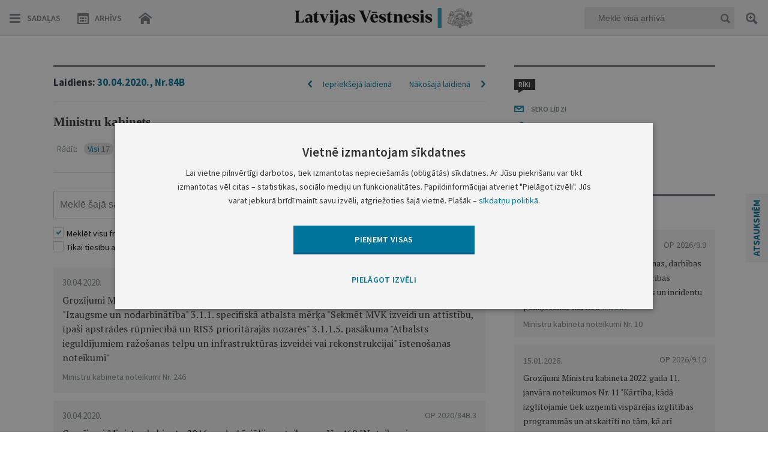

--- FILE ---
content_type: text/html; charset=UTF-8
request_url: https://www.vestnesis.lv/ta/konstitucionalas-institucijas/ministru-kabinets?laidiens_id=14519
body_size: 45178
content:
<!DOCTYPE HTML>
<html lang="lv">
  <head>

    <meta http-equiv="Content-Type" content="text/html; charset=utf-8" />
    <title>Ministru kabineta dokumentu oficiālā publikācija 30.04.2020., Nr.84B - Latvijas Vēstnesis</title>
    <meta name="description" content="Ministru kabineta dokumenti. To oficiālā publikācija." />
    <meta name="keywords" content="oficiālā publikācija, oficiālais izdevums, oficiālais laikraksts, satversmes 90.pants, manas tiesības, izsludināšana, sludinājumi" />

    <meta property="og:type" content="website" />
    <meta property="og:url" content="https://www.vestnesis.lv/" />
    <meta property="og:site_name" content="www.vestnesis.lv" />
    <meta property="og:image" content="https://www.vestnesis.lv/bildes/lv200.jpg" />
    <meta property="og:title" content="Ministru kabineta dokumentu oficiālā publikācija 30.04.2020., Nr.84B - Latvijas Vēstnesis" />
    <meta name="robots" content="noindex" />
      <meta name="googlebot" content="noindex" />
    <base href="https://www.vestnesis.lv/">
    <meta name="language" content="lv"/>
    <meta name="author" content="vestnesis.lv"/>
    <link rel="icon" type="image/png" href="/img/favicon.ico">


    <link href="https://www.vestnesis.lv/css/reset.css?1594625392" rel="stylesheet" type="text/css">
    <link href="https://www.vestnesis.lv/css/easydropdown_1.css?1467103931" rel="stylesheet" type="text/css"/>
    <link href="https://www.vestnesis.lv/css/slick.css?1452011117" rel="stylesheet" type="text/css"/>
    <link href="https://www.vestnesis.lv/css/style.css?1760711848" rel="stylesheet" type="text/css">
    <link href="https://www.vestnesis.lv/css/desktop.css?1696194044" rel="stylesheet" title='desktop' type="text/css">
    <link href="https://www.vestnesis.lv/css/kalendars.css?1526373509" rel="stylesheet" type="text/css">
    <link href="https://www.vestnesis.lv/css/tooltipster.css?1467103931" rel="stylesheet" type="text/css">
    <link href="https://www.vestnesis.lv/css/jquery.scrollbar.css" rel="stylesheet" type="text/css">



    <link href='https://fonts.googleapis.com/css?family=Source+Sans+Pro:400,400italic,600,600italic,700,700italic,900,300italic,300,200italic,200,900italic&subset=latin,latin-ext' rel='stylesheet' type='text/css'>
    <link href='https://fonts.googleapis.com/css?family=Open+Sans:400,600,700' rel='stylesheet' type='text/css'>
    <link href='https://fonts.googleapis.com/css?family=PT+Serif:400,700&subset=latin,latin-ext' rel='stylesheet' type='text/css'>
    <meta name="viewport" content="maximum-scale=1.0,width=device-width,initial-scale=1.0" />
    <meta name = "format-detection" content = "telephone=no">

    <script type="text/javascript" charset="UTF-8" src="/js/block_iframes.js?1"></script>
        <script type="text/javascript" charset="UTF-8" src="/js/cookie-script.js?1765737720"></script>
            <script type="text/javascript" src="/js/json2.js"></script>
    <!--[if lt IE 9]>
      <link rel="stylesheet" type="text/css" href="https://www.vestnesis.lv/css/ie_fix.css" />
      <script type="text/javascript" src="https://www.vestnesis.lv/js/jquery-1.12.4.min.js"></script>
      <script type="text/javascript" src="https://www.vestnesis.lv/js/ie_fix.js?1465552833"></script>
    <![endif]-->
    <!--[if gte IE 9]>
      <script type="text/javascript" src="https://www.vestnesis.lv/js/jquery.js"></script>
      <script type="text/javascript" src="https://www.vestnesis.lv/js/hammer.js"></script>
    <![endif]-->
    <!--[if !IE]> -->
      <script type="text/javascript" src="https://www.vestnesis.lv/js/jquery.js"></script>
      <script type="text/javascript" src="https://www.vestnesis.lv/js/hammer.js"></script>
    <!-- <![endif]-->




    <script type="text/javascript" src="https://www.vestnesis.lv/js/jquery-ui.js"></script>
    <script type="text/javascript" src="https://www.vestnesis.lv/js/jquery.jscrollpane.min.js"></script>
    <script type="text/javascript" src="https://www.vestnesis.lv/js/jquery.easydropdown.js"></script>
    <script type="text/javascript" src="https://www.vestnesis.lv/js/slick.js"></script>

    <script type="text/javascript" src="https://www.vestnesis.lv/js/jquery.mousewheel.min.js"></script>
    <script type="text/javascript" src="https://www.vestnesis.lv/js/jquery.scrollbar.min.js"></script>

    <script type="text/javascript" src="https://www.vestnesis.lv/js/scripts.js?1761817255"></script>
    <script type="text/javascript" src="https://www.vestnesis.lv/js/jquery.tooltipster.min.js"></script>
    <script src='https://www.google.com/recaptcha/api.js?hl=lv'></script>

	  <!-- GA4: Google tag (gtag.js) -->
	  <script async src="https://www.googletagmanager.com/gtag/js?id=G-4QRZM375Z9"></script>
	  <script>
		  window.dataLayer = window.dataLayer || [];
		  function gtag(){dataLayer.push(arguments);}
		  gtag('js', new Date());

		  gtag('config', 'G-4QRZM375Z9');
	  </script>
  </head>
  <body>
    <div class="content otherView">

  <!--[if lt IE 9]>
    <div class="header">
  <![endif]-->
  <!--[if gte IE 9]>
    <header>
  <![endif]-->
  <!--[if !IE]> -->
    <header>
  <!-- <![endif]-->
  <a href='/'><div class="logo"></div></a>
  <div class="topMenu">
    <div class="navLeft fLeft">
      <div class="menuBtn hamburger fLeft">Sadaļas</div>
      <div class="menuBtn calendar fLeft "><span class="onlyDesktop">Arhīvs</span></div>
      <a href='/'><div class="menuBtn home fLeft hideHome"></div></a>
    </div>
    <div class="navMiddle fLeft">
      <div class="menuLogo">
        <a href='/'>
          <p class="logoIn"></p>
        </a>
      </div>
    </div>
    <div class="navRight fRight">
      <div class="quickSearchBlock fRight">
        <div class="field">
          <input  type="text" placeholder="Meklē visā arhīvā" name="text"  class="mekletInput" />
          <div class="menuBtn quickSearch fRight"></div>
        </div>
        <a title='Paplašinātā meklēšana' class="menuBtn search2 tooltip"></a>
      </div>
      <a class="menuBtn search fRight"></a>
    </div>
    <div class="clear"></div>
  </div>
  <div class="miniCalendar menuCalendar inMenu" id="MenuCalendar" tabindex="-1">
    <div id="menuCalendar">
      <div id="closeCal" class="close"></div>
      <h1>Laidienu arhīvs</h1>
      <input type="date" id="datepicker" class="input-min-width-95p" data-url="">
      <div class="clear"></div>
    </div>
      <div class="underControls">
        <div class="select">
          <ul class="wrap">
            <li class="parent">
              <a class="year right">Atlasīt gadu</a>
                <div class="scroll-year absolute z13">
                  <ul class="inactive-none">
                    <li><a href='https://www.vestnesis.lv/laidiens/2026'>2026</a></li><li><a href='https://www.vestnesis.lv/laidiens/2025'>2025</a></li><li><a href='https://www.vestnesis.lv/laidiens/2024'>2024</a></li><li><a href='https://www.vestnesis.lv/laidiens/2023'>2023</a></li><li><a href='https://www.vestnesis.lv/laidiens/2022'>2022</a></li><li><a href='https://www.vestnesis.lv/laidiens/2021'>2021</a></li><li><a href='https://www.vestnesis.lv/laidiens/2020'>2020</a></li><li><a href='https://www.vestnesis.lv/laidiens/2019'>2019</a></li><li><a href='https://www.vestnesis.lv/laidiens/2018'>2018</a></li><li><a href='https://www.vestnesis.lv/laidiens/2017'>2017</a></li><li><a href='https://www.vestnesis.lv/laidiens/2016'>2016</a></li><li><a href='https://www.vestnesis.lv/laidiens/2015'>2015</a></li><li><a href='https://www.vestnesis.lv/laidiens/2014'>2014</a></li><li><a href='https://www.vestnesis.lv/laidiens/2013'>2013</a></li><li><a href='https://www.vestnesis.lv/laidiens/2012'>2012</a></li><li><a href='https://www.vestnesis.lv/laidiens/2011'>2011</a></li><li><a href='https://www.vestnesis.lv/laidiens/2010'>2010</a></li><li><a href='https://www.vestnesis.lv/laidiens/2009'>2009</a></li><li><a href='https://www.vestnesis.lv/laidiens/2008'>2008</a></li><li><a href='https://www.vestnesis.lv/laidiens/2007'>2007</a></li><li><a href='https://www.vestnesis.lv/laidiens/2006'>2006</a></li><li><a href='https://www.vestnesis.lv/laidiens/2005'>2005</a></li><li><a href='https://www.vestnesis.lv/laidiens/2004'>2004</a></li><li><a href='https://www.vestnesis.lv/laidiens/2003'>2003</a></li><li><a href='https://www.vestnesis.lv/laidiens/2002'>2002</a></li><li><a href='https://www.vestnesis.lv/laidiens/2001'>2001</a></li><li><a href='https://www.vestnesis.lv/laidiens/2000'>2000</a></li><li><a href='https://www.vestnesis.lv/laidiens/1999'>1999</a></li><li><a href='https://www.vestnesis.lv/laidiens/1998'>1998</a></li><li><a href='https://www.vestnesis.lv/laidiens/1997'>1997</a></li><li><a href='https://www.vestnesis.lv/laidiens/1996'>1996</a></li><li><a href='https://www.vestnesis.lv/laidiens/1995'>1995</a></li><li><a href='https://www.vestnesis.lv/laidiens/1994'>1994</a></li><li><a href='https://www.vestnesis.lv/laidiens/1993'>1993</a></li>                  </ul>
                </div>
            </li>
            <li class="parent">
              <a class="month left">Atlasīt mēnesi</a>
                <div class="scroll-month absolute z13">
                  <ul class="inactive-none">
                    <li><a href='https://www.vestnesis.lv/laidiens/2026/1'>Janvāris</a></li>                  </ul>
                </div>
            </li>
          </ul>
        </div>
        <div class="clearClass"></div>
      </div>
    <div class="archive">
      <div class="chose button">
        <p>IZVĒLIES LAIDIENA DATUMU</p>
      </div>
      <div class="input">
        <input id="CalendarInput" class="messageTipLight pattern" type="text" value="DD.MM.GGGG." placeholder="DD.MM.GGGG." maxlength="11" name="archive">
        <a class="dateSearch button"></a>
      </div>
    </div>
  </div>
  <!--[if lt IE 9]>
    </div>
  <![endif]-->
  <!--[if gte IE 9]>
    </header>
  <![endif]-->
  <!--[if !IE]> -->
    </header>
  <!-- <![endif]-->


  <!--[if lt IE 9]>
    <div class="section">
  <![endif]-->
  <!--[if gte IE 9]>
    <section>
  <![endif]-->
  <!--[if !IE]> -->
    <section>
  <!-- <![endif]-->
  <!-- MENU START -->
      <!-- First slide -->
<div class="sideMenu menus none">
  <div class="inner">
    <div class="buttons">
      <a href="./" class="home btn"></a>
      <div class="close btn"></div>
      <div class="clear"></div>
    </div>
    <div class="wrapper">
      <div class="section">
        <div class="title">Tiesību akti</div>
        <div class="block arrowGray" data-menu='3493'>
          <div class="smallTitle" >Konstitucionālās institūcijas</div>
          <p>
            Saeima&ensp;
            Saeimas&nbsp;priekšsēdētājs&ensp;
            Valsts&nbsp;prezidents&ensp;
            Ministru&nbsp;kabinets&ensp;
            Ministru&nbsp;prezidents&ensp;
            Satversmes&nbsp;tiesa</p>
        </div>
        <div class="block arrowGray" data-menu='3495'>
          <div class="smallTitle">Ministrijas</div>
        </div>
        <div class="block arrowGray" data-menu='3496'>
          <div class="smallTitle">Iestādes</div>
          <p>
            Centrālā&nbsp;vēlēšanu&nbsp;komisija&ensp;
            Centrālā&nbsp;statistikas&nbsp;pārvalde&ensp;
            Finanšu&nbsp;un&nbsp;kapitāla&nbsp;tirgus&nbsp;komisija&ensp;
            u.c.</p>
        </div>
        <div class="block arrowGray" data-menu='3497'>
          <div class="smallTitle">Pašvaldības</div>
        </div>
        <div class="block arrowGray" data-menu='3498'>
          <div class="smallTitle">Valsts apbalvojumi</div>
        </div>
      </div>
      <div class="section arrowGray" data-menu='op'>
        <div class="title smallTitle">Oficiālie paziņojumi</div>
      </div>
    </div>
    <div class="grayLine"></div>
    <div class="wrapper">
      <div class="section">
        <div class="title">Biežāk izmantotās sadaļas</div>
        <div class="links">
          <a  href='https://www.vestnesis.lv/oficialie-pazinojumi/izsoles'>Izsoles</a><a class="ml10px" href='https://www.vestnesis.lv/oficialie-pazinojumi/amatu-konkursu-zinas'>Amatu konkursi</a><a class="ml10px" href='https://www.vestnesis.lv/oficialie-pazinojumi/mantojumu-zinas'>Mantojumu ziņas</a><a class="ml10px" href='https://www.vestnesis.lv/ta/konstitucionalas-institucijas/saeima/likumi'>Likumi</a><a class="ml10px" href='https://www.vestnesis.lv/ta/konstitucionalas-institucijas/ministru-kabinets/noteikumi'>Ministru kabineta noteikumi</a>        </div>
      </div>
    </div>
  </div>
</div>
      <!-- Second slide -->
<div class="menus taSecond none">
  <div class="inner">
    <div class="buttons">
      <div class="back btn"></div>
      <div class="close btn"></div>
      <div class="headTitle"></div>
      <div class="clear"></div>
    </div>
    <div class="wrapper">
      <div class="section">
      <div class='none menu_3493'>
          <div class='block arrowGray'  data-menu='menu_3493' data-izd='138' data-url='https://www.vestnesis.lv/ta/konstitucionalas-institucijas/saeima'>
            <div class='smallTitle'>Saeima</div>
            <p>Likumi&ensp;Lēmumi&ensp;u.c.</p>
          </div>
          <div class='block arrowGray' data-href="yes" data-menu='menu_3493' data-izd='2910' data-url='https://www.vestnesis.lv/ta/konstitucionalas-institucijas/saeimas-priekssedetajs'>
            <div class='smallTitle'>Saeimas priekšsēdētājs</div>
            <p>Paziņojumi</p>
          </div>
          <div class='block arrowGray'  data-menu='menu_3493' data-izd='93' data-url='https://www.vestnesis.lv/ta/konstitucionalas-institucijas/valsts-prezidents'>
            <div class='smallTitle'>Valsts prezidents</div>
            <p>Rīkojumi&ensp;Paziņojumi&ensp;u.c.</p>
          </div>
          <div class='block arrowGray'  data-menu='menu_3493' data-izd='92' data-url='https://www.vestnesis.lv/ta/konstitucionalas-institucijas/ministru-kabinets'>
            <div class='smallTitle'>Ministru kabinets</div>
            <p>Noteikumi&ensp;Rīkojumi&ensp;u.c.</p>
          </div>
          <div class='block arrowGray' data-href="yes" data-menu='menu_3493' data-izd='108' data-url='https://www.vestnesis.lv/ta/konstitucionalas-institucijas/ministru-prezidents'>
            <div class='smallTitle'>Ministru prezidents</div>
            <p>Rīkojumi</p>
          </div>
          <div class='block arrowGray'  data-menu='menu_3493' data-izd='407' data-url='https://www.vestnesis.lv/ta/konstitucionalas-institucijas/satversmes-tiesa'>
            <div class='smallTitle'>Satversmes tiesa</div>
            <p>Lēmumi&ensp;Spriedumi&ensp;u.c.</p>
          </div></div><div class='none menu_3495'>
          <div class='block arrowGray'  data-menu='menu_3495' data-izd='110' data-url='https://www.vestnesis.lv/ta/ministrijas/aizsardzibas-ministrija'>
            <div class='smallTitle'>Aizsardzības ministrija</div>
            <p>Rīkojumi&ensp;Pavēles</p>
          </div>
          <div class='block arrowGray'  data-menu='menu_3495' data-izd='111' data-url='https://www.vestnesis.lv/ta/ministrijas/arlietu-ministrija'>
            <div class='smallTitle'>Ārlietu ministrija</div>
            <p>Rīkojumi&ensp;Informācija&ensp;</p>
          </div>
          <div class='block arrowGray'  data-menu='menu_3495' data-izd='112' data-url='https://www.vestnesis.lv/ta/ministrijas/ekonomikas-ministrija'>
            <div class='smallTitle'>Ekonomikas ministrija</div>
            <p>Rīkojumi&ensp;Informācija&ensp;</p>
          </div>
          <div class='block arrowGray' data-href="yes" data-menu='menu_3495' data-izd='116' data-url='https://www.vestnesis.lv/ta/ministrijas/finansu-ministrija'>
            <div class='smallTitle'>Finanšu ministrija</div>
            <p>Informācija</p>
          </div>
          <div class='block arrowGray' data-href="yes" data-menu='menu_3495' data-izd='118' data-url='https://www.vestnesis.lv/ta/ministrijas/iekslietu-ministrija'>
            <div class='smallTitle'>Iekšlietu ministrija</div>
            <p>Rīkojumi</p>
          </div>
          <div class='block arrowGray' data-href="yes" data-menu='menu_3495' data-izd='121' data-url='https://www.vestnesis.lv/ta/ministrijas/izglitibas-un-zinatnes-ministrija'>
            <div class='smallTitle'>Izglītības un zinātnes ministrija</div>
            <p>Rīkojumi</p>
          </div>
          <div class='block arrowGray'  data-menu='menu_3495' data-izd='124' data-url='https://www.vestnesis.lv/ta/ministrijas/kulturas-ministrija'>
            <div class='smallTitle'>Kultūras ministrija</div>
            <p>Rīkojumi&ensp;Paziņojumi&ensp;</p>
          </div>
          <div class='block arrowGray'  data-menu='menu_3495' data-izd='126' data-url='https://www.vestnesis.lv/ta/ministrijas/satiksmes-ministrija'>
            <div class='smallTitle'>Satiksmes ministrija</div>
            <p>Rīkojumi&ensp;Informācija&ensp;</p>
          </div>
          <div class='block arrowGray'  data-menu='menu_3495' data-izd='130' data-url='https://www.vestnesis.lv/ta/ministrijas/tieslietu-ministrija'>
            <div class='smallTitle'>Tieslietu ministrija</div>
            <p>Rīkojumi&ensp;Informācija&ensp;</p>
          </div>
          <div class='block arrowGray'  data-menu='menu_3495' data-izd='2595' data-url='https://www.vestnesis.lv/ta/ministrijas/veselibas-ministrija'>
            <div class='smallTitle'>Veselības ministrija</div>
            <p>Rīkojumi&ensp;Ieteikumi&ensp;u.c.</p>
          </div>
          <div class='block arrowGray'  data-menu='menu_3495' data-izd='6452' data-url='https://www.vestnesis.lv/ta/ministrijas/viedas-administracijas-un-regionalas-attistibas-ministrija'>
            <div class='smallTitle'>Viedās administrācijas un reģionālās attīstības ministrija</div>
            <p>Rīkojumi&ensp;Lēmumi&ensp;u.c.</p>
          </div>
          <div class='block arrowGray'  data-menu='menu_3495' data-izd='134' data-url='https://www.vestnesis.lv/ta/ministrijas/zemkopibas-ministrija'>
            <div class='smallTitle'>Zemkopības ministrija</div>
            <p>Rīkojumi&ensp;Lēmumi&ensp;u.c.</p>
          </div></div><div class='none menu_3496'>
          <div class='block arrowGray'  data-menu='menu_3496' data-izd='204' data-url='https://www.vestnesis.lv/ta/iestades/centrala-velesanu-komisija'>
            <div class='smallTitle'>Centrālā vēlēšanu komisija</div>
            <p>Rīkojumi&ensp;Instrukcijas&ensp;u.c.</p>
          </div>
          <div class='block arrowGray'  data-menu='menu_3496' data-izd='2989' data-url='https://www.vestnesis.lv/ta/iestades/centrala-statistikas-parvalde'>
            <div class='smallTitle'>Centrālā statistikas pārvalde</div>
            <p>Informācija&ensp;Vispārīgie&nbsp;administratīvie&nbsp;akti&ensp;</p>
          </div>
          <div class='block arrowGray'  data-menu='menu_3496' data-izd='6209' data-url='https://www.vestnesis.lv/ta/iestades/dabas-aizsardzibas-parvalde'>
            <div class='smallTitle'>Dabas aizsardzības pārvalde</div>
            <p>Lēmumi&ensp;Informācija</p>
          </div>
          <div class='block arrowGray' data-href="yes" data-menu='menu_3496' data-izd='6195' data-url='https://www.vestnesis.lv/ta/iestades/datu-valsts-inspekcija'>
            <div class='smallTitle'>Datu valsts inspekcija</div>
            <p>Lēmumi</p>
          </div>
          <div class='block arrowGray'  data-menu='menu_3496' data-izd='682' data-url='https://www.vestnesis.lv/ta/iestades/finansu-un-kapitala-tirgus-komisija'>
            <div class='smallTitle'>Finanšu un kapitāla tirgus komisija</div>
            <p>Noteikumi&ensp;Ieteikumi&ensp;u.c.</p>
          </div>
          <div class='block arrowGray' data-href="yes" data-menu='menu_3496' data-izd='2591' data-url='https://www.vestnesis.lv/ta/iestades/generalprokuratura'>
            <div class='smallTitle'>Ģenerālprokuratūra</div>
            <p>Informācija</p>
          </div>
          <div class='block arrowGray' data-href="yes" data-menu='menu_3496' data-izd='681' data-url='https://www.vestnesis.lv/ta/iestades/konkurences-padome'>
            <div class='smallTitle'>Konkurences padome</div>
            <p>Lēmumi</p>
          </div>
          <div class='block arrowGray'  data-menu='menu_3496' data-izd='2368' data-url='https://www.vestnesis.lv/ta/iestades/latvijas-banka'>
            <div class='smallTitle'>Latvijas Banka</div>
            <p>Noteikumi&ensp;Informācija&ensp;u.c.</p>
          </div>
          <div class='block arrowGray' data-href="yes" data-menu='menu_3496' data-izd='6234' data-url='https://www.vestnesis.lv/ta/iestades/latvijas-nacionalais-arhivs'>
            <div class='smallTitle'>Latvijas Nacionālais arhīvs</div>
            <p>Noteikumi</p>
          </div>
          <div class='block arrowGray' data-href="yes" data-menu='menu_3496' data-izd='2842' data-url='https://www.vestnesis.lv/ta/iestades/lza-terminologijas-komisija'>
            <div class='smallTitle'>LZA Terminoloģijas komisija</div>
            <p>Lēmumi</p>
          </div>
          <div class='block arrowGray' data-href="yes" data-menu='menu_3496' data-izd='6441' data-url='https://www.vestnesis.lv/ta/iestades/latvijas-zinatnes-padome'>
            <div class='smallTitle'>Latvijas Zinātnes padome</div>
            <p>Paziņojumi</p>
          </div>
          <div class='block arrowGray' data-href="yes" data-menu='menu_3496' data-izd='3839' data-url='https://www.vestnesis.lv/ta/iestades/latvijas-zverinatu-notaru-padome'>
            <div class='smallTitle'>Latvijas Zvērinātu notāru padome</div>
            <p>Noteikumi</p>
          </div>
          <div class='block arrowGray' data-href="yes" data-menu='menu_3496' data-izd='4492' data-url='https://www.vestnesis.lv/ta/iestades/nacionala-elektronisko-plassazinas-lidzeklu-padome'>
            <div class='smallTitle'>Nacionālā elektronisko plašsaziņas līdzekļu padome</div>
            <p>Lēmumi</p>
          </div>
          <div class='block arrowGray'  data-menu='menu_3496' data-izd='6230' data-url='https://www.vestnesis.lv/ta/iestades/nacionala-kulturas-mantojuma-parvalde'>
            <div class='smallTitle'>Nacionālā kultūras mantojuma pārvalde</div>
            <p>Rīkojumi&ensp;Vispārīgie&nbsp;administratīvie&nbsp;akti&ensp;</p>
          </div>
          <div class='block arrowGray'  data-menu='menu_3496' data-izd='4132' data-url='https://www.vestnesis.lv/ta/iestades/nacionalais-veselibas-dienests'>
            <div class='smallTitle'>Nacionālais veselības dienests</div>
            <p>Rīkojumi&ensp;Lēmumi</p>
          </div>
          <div class='block arrowGray' data-href="yes" data-menu='menu_3496' data-izd='2942' data-url='https://www.vestnesis.lv/ta/iestades/partikas-un-veterinarais-dienests'>
            <div class='smallTitle'>Pārtikas un veterinārais dienests</div>
            <p>Rīkojumi</p>
          </div>
          <div class='block arrowGray' data-href="yes" data-menu='menu_3496' data-izd='3480' data-url='https://www.vestnesis.lv/ta/iestades/patentu-valde'>
            <div class='smallTitle'>Patentu valde</div>
            <p>Informācija</p>
          </div>
          <div class='block arrowGray' data-href="yes" data-menu='menu_3496' data-izd='3321' data-url='https://www.vestnesis.lv/ta/iestades/privatizacijas-agentura-possessor'>
            <div class='smallTitle'>Privatizācijas aģentūra / Possessor</div>
            <p>Informācija</p>
          </div>
          <div class='block arrowGray' data-href="yes" data-menu='menu_3496' data-izd='6196' data-url='https://www.vestnesis.lv/ta/iestades/rigas-brivostas-parvalde'>
            <div class='smallTitle'>Rīgas brīvostas pārvalde</div>
            <p>Lēmumi</p>
          </div>
          <div class='block arrowGray' data-href="yes" data-menu='menu_3496' data-izd='4174' data-url='https://www.vestnesis.lv/ta/iestades/sabiedribas-integracijas-fonds'>
            <div class='smallTitle'>Sabiedrības integrācijas fonds</div>
            <p>Nolikumi</p>
          </div>
          <div class='block arrowGray'  data-menu='menu_3496' data-izd='680' data-url='https://www.vestnesis.lv/ta/iestades/sabiedrisko-pakalpojumu-regulesanas-komisija'>
            <div class='smallTitle'>Sabiedrisko pakalpojumu regulēšanas komisija</div>
            <p>Lēmumi&ensp;Ziņojumi</p>
          </div>
          <div class='block arrowGray'  data-menu='menu_3496' data-izd='5899' data-url='https://www.vestnesis.lv/ta/iestades/slimibu-profilakses-un-kontroles-centrs'>
            <div class='smallTitle'>Slimību profilakses un kontroles centrs</div>
            <p>Lēmumi&ensp;Informācija</p>
          </div>
          <div class='block arrowGray' data-href="yes" data-menu='menu_3496' data-izd='6063' data-url='https://www.vestnesis.lv/ta/iestades/tieslietu-padome'>
            <div class='smallTitle'>Tieslietu padome</div>
            <p>Lēmumi</p>
          </div>
          <div class='block arrowGray' data-href="yes" data-menu='menu_3496' data-izd='3195' data-url='https://www.vestnesis.lv/ta/iestades/uznemumu-registrs'>
            <div class='smallTitle'>Uzņēmumu reģistrs</div>
            <p>Informācija</p>
          </div>
          <div class='block arrowGray'  data-menu='menu_3496' data-izd='2592' data-url='https://www.vestnesis.lv/ta/iestades/valsts-augu-aizsardzibas-dienests'>
            <div class='smallTitle'>Valsts augu aizsardzības dienests</div>
            <p>Lēmumi&ensp;Informācija</p>
          </div>
          <div class='block arrowGray'  data-menu='menu_3496' data-izd='2593' data-url='https://www.vestnesis.lv/ta/iestades/valsts-meza-dienests'>
            <div class='smallTitle'>Valsts meža dienests</div>
            <p>Rīkojumi&ensp;Informācija&ensp;</p>
          </div>
          <div class='block arrowGray' data-href="yes" data-menu='menu_3496' data-izd='6075' data-url='https://www.vestnesis.lv/ta/iestades/valsts-policija'>
            <div class='smallTitle'>Valsts policija</div>
            <p>Lēmumi</p>
          </div>
          <div class='block arrowGray'  data-menu='menu_3496' data-izd='2909' data-url='https://www.vestnesis.lv/ta/iestades/valsts-socialas-apdrosinasanas-agentura'>
            <div class='smallTitle'>Valsts sociālās apdrošināšanas aģentūra</div>
            <p>Rīkojumi&ensp;Lēmumi&ensp;u.c.</p>
          </div>
          <div class='block arrowGray'  data-menu='menu_3496' data-izd='3355' data-url='https://www.vestnesis.lv/ta/iestades/valsts-valodas-centrs'>
            <div class='smallTitle'>Valsts valodas centrs</div>
            <p>Lēmumi&ensp;Informācija</p>
          </div></div><div class='none menu_3497'>
          <div class='block arrowGray'  data-menu='menu_3497' data-izd='672' data-url='https://www.vestnesis.lv/ta/pasvaldibas/rigas-dome'>
            <div class='smallTitle'>Rīgas dome</div>
            <p>Rīkojumi&ensp;Lēmumi&ensp;Saistošie&nbsp;noteikumi&ensp;u.c.</p>
          </div>
          <div class='block arrowGray' data-href="yes" data-menu='menu_3497' data-izd='5868' data-url='https://www.vestnesis.lv/ta/pasvaldibas/rigas-pilsetas-buvvalde'>
            <div class='smallTitle'>Rīgas pilsētas būvvalde</div>
            <p>Lēmumi</p>
          </div>
          <div class='block arrowGray'  data-menu='menu_3497' data-izd='668' data-url='https://www.vestnesis.lv/ta/pasvaldibas/daugavpils-pilsetas-dome'>
            <div class='smallTitle'>Daugavpils pilsētas dome</div>
            <p>Lēmumi&ensp;Saistošie&nbsp;noteikumi&ensp;u.c.</p>
          </div>
          <div class='block arrowGray'  data-menu='menu_3497' data-izd='423' data-url='https://www.vestnesis.lv/ta/pasvaldibas/jelgavas-pilsetas-dome'>
            <div class='smallTitle'>Jelgavas pilsētas dome</div>
            <p>Lēmumi&ensp;Saistošie&nbsp;noteikumi&ensp;u.c.</p>
          </div>
          <div class='block arrowGray'  data-menu='menu_3497' data-izd='665' data-url='https://www.vestnesis.lv/ta/pasvaldibas/jurmalas-pilsetas-dome'>
            <div class='smallTitle'>Jūrmalas pilsētas dome</div>
            <p>Lēmumi&ensp;Saistošie&nbsp;noteikumi&ensp;u.c.</p>
          </div>
          <div class='block arrowGray'  data-menu='menu_3497' data-izd='664' data-url='https://www.vestnesis.lv/ta/pasvaldibas/liepajas-pilsetas-dome'>
            <div class='smallTitle'>Liepājas pilsētas dome</div>
            <p>Lēmumi&ensp;Saistošie&nbsp;noteikumi&ensp;u.c.</p>
          </div>
          <div class='block arrowGray'  data-menu='menu_3497' data-izd='667' data-url='https://www.vestnesis.lv/ta/pasvaldibas/rezeknes-pilsetas-dome'>
            <div class='smallTitle'>Rēzeknes pilsētas dome</div>
            <p>Saistošie&nbsp;noteikumi&ensp;Informācija&ensp;</p>
          </div>
          <div class='block arrowGray'  data-menu='menu_3497' data-izd='666' data-url='https://www.vestnesis.lv/ta/pasvaldibas/ventspils-pilsetas-dome'>
            <div class='smallTitle'>Ventspils pilsētas dome</div>
            <p>Lēmumi&ensp;Saistošie&nbsp;noteikumi&ensp;u.c.</p>
          </div>
          <div class='block arrowGray' data-href="yes" data-menu='menu_3497' data-izd='6036' data-url='https://www.vestnesis.lv/ta/pasvaldibas/aizkraukles-novada-dome'>
            <div class='smallTitle'>Aizkraukles novada dome</div>
            <p>Saistošie&nbsp;noteikumi</p>
          </div>
          <div class='block arrowGray'  data-menu='menu_3497' data-izd='6016' data-url='https://www.vestnesis.lv/ta/pasvaldibas/aluksnes-novada-dome'>
            <div class='smallTitle'>Alūksnes novada dome</div>
            <p>Lēmumi&ensp;Saistošie&nbsp;noteikumi&ensp;u.c.</p>
          </div>
          <div class='block arrowGray' data-href="yes" data-menu='menu_3497' data-izd='6212' data-url='https://www.vestnesis.lv/ta/pasvaldibas/augsdaugavas-novada-dome'>
            <div class='smallTitle'>Augšdaugavas novada dome</div>
            <p>Saistošie&nbsp;noteikumi</p>
          </div>
          <div class='block arrowGray'  data-menu='menu_3497' data-izd='5978' data-url='https://www.vestnesis.lv/ta/pasvaldibas/adazu-novada-dome'>
            <div class='smallTitle'>Ādažu novada dome</div>
            <p>Lēmumi&ensp;Saistošie&nbsp;noteikumi</p>
          </div>
          <div class='block arrowGray' data-href="yes" data-menu='menu_3497' data-izd='5991' data-url='https://www.vestnesis.lv/ta/pasvaldibas/balvu-novada-dome'>
            <div class='smallTitle'>Balvu novada dome</div>
            <p>Saistošie&nbsp;noteikumi</p>
          </div>
          <div class='block arrowGray'  data-menu='menu_3497' data-izd='5968' data-url='https://www.vestnesis.lv/ta/pasvaldibas/bauskas-novada-dome'>
            <div class='smallTitle'>Bauskas novada dome</div>
            <p>Lēmumi&ensp;Saistošie&nbsp;noteikumi</p>
          </div>
          <div class='block arrowGray'  data-menu='menu_3497' data-izd='6017' data-url='https://www.vestnesis.lv/ta/pasvaldibas/cesu-novada-dome'>
            <div class='smallTitle'>Cēsu novada dome</div>
            <p>Lēmumi&ensp;Saistošie&nbsp;noteikumi</p>
          </div>
          <div class='block arrowGray'  data-menu='menu_3497' data-izd='6213' data-url='https://www.vestnesis.lv/ta/pasvaldibas/dienvidkurzemes-novada-dome'>
            <div class='smallTitle'>Dienvidkurzemes novada dome</div>
            <p>Lēmumi&ensp;Saistošie&nbsp;noteikumi</p>
          </div>
          <div class='block arrowGray'  data-menu='menu_3497' data-izd='5994' data-url='https://www.vestnesis.lv/ta/pasvaldibas/dobeles-novada-dome'>
            <div class='smallTitle'>Dobeles novada dome</div>
            <p>Lēmumi&ensp;Saistošie&nbsp;noteikumi</p>
          </div>
          <div class='block arrowGray' data-href="yes" data-menu='menu_3497' data-izd='5998' data-url='https://www.vestnesis.lv/ta/pasvaldibas/gulbenes-novada-dome'>
            <div class='smallTitle'>Gulbenes novada dome</div>
            <p>Saistošie&nbsp;noteikumi</p>
          </div>
          <div class='block arrowGray'  data-menu='menu_3497' data-izd='6035' data-url='https://www.vestnesis.lv/ta/pasvaldibas/jelgavas-novada-dome'>
            <div class='smallTitle'>Jelgavas novada dome</div>
            <p>Lēmumi&ensp;Saistošie&nbsp;noteikumi</p>
          </div>
          <div class='block arrowGray'  data-menu='menu_3497' data-izd='6019' data-url='https://www.vestnesis.lv/ta/pasvaldibas/jekabpils-novada-dome'>
            <div class='smallTitle'>Jēkabpils novada dome</div>
            <p>Lēmumi&ensp;Saistošie&nbsp;noteikumi</p>
          </div>
          <div class='block arrowGray' data-href="yes" data-menu='menu_3497' data-izd='5983' data-url='https://www.vestnesis.lv/ta/pasvaldibas/kraslavas-novada-dome'>
            <div class='smallTitle'>Krāslavas novada dome</div>
            <p>Saistošie&nbsp;noteikumi</p>
          </div>
          <div class='block arrowGray'  data-menu='menu_3497' data-izd='6020' data-url='https://www.vestnesis.lv/ta/pasvaldibas/kuldigas-novada-dome'>
            <div class='smallTitle'>Kuldīgas novada dome</div>
            <p>Lēmumi&ensp;Saistošie&nbsp;noteikumi</p>
          </div>
          <div class='block arrowGray'  data-menu='menu_3497' data-izd='6033' data-url='https://www.vestnesis.lv/ta/pasvaldibas/kekavas-novada-dome'>
            <div class='smallTitle'>Ķekavas novada dome</div>
            <p>Lēmumi&ensp;Saistošie&nbsp;noteikumi</p>
          </div>
          <div class='block arrowGray'  data-menu='menu_3497' data-izd='6011' data-url='https://www.vestnesis.lv/ta/pasvaldibas/limbazu-novada-dome'>
            <div class='smallTitle'>Limbažu novada dome</div>
            <p>Lēmumi&ensp;Saistošie&nbsp;noteikumi</p>
          </div>
          <div class='block arrowGray' data-href="yes" data-menu='menu_3497' data-izd='5993' data-url='https://www.vestnesis.lv/ta/pasvaldibas/livanu-novada-dome'>
            <div class='smallTitle'>Līvānu novada dome</div>
            <p>Saistošie&nbsp;noteikumi</p>
          </div>
          <div class='block arrowGray' data-href="yes" data-menu='menu_3497' data-izd='6023' data-url='https://www.vestnesis.lv/ta/pasvaldibas/ludzas-novada-dome'>
            <div class='smallTitle'>Ludzas novada dome</div>
            <p>Saistošie&nbsp;noteikumi</p>
          </div>
          <div class='block arrowGray'  data-menu='menu_3497' data-izd='5997' data-url='https://www.vestnesis.lv/ta/pasvaldibas/madonas-novada-dome'>
            <div class='smallTitle'>Madonas novada dome</div>
            <p>Lēmumi&ensp;Saistošie&nbsp;noteikumi</p>
          </div>
          <div class='block arrowGray'  data-menu='menu_3497' data-izd='6018' data-url='https://www.vestnesis.lv/ta/pasvaldibas/marupes-novada-dome'>
            <div class='smallTitle'>Mārupes novada dome</div>
            <p>Lēmumi&ensp;Saistošie&nbsp;noteikumi</p>
          </div>
          <div class='block arrowGray'  data-menu='menu_3497' data-izd='6029' data-url='https://www.vestnesis.lv/ta/pasvaldibas/ogres-novada-dome'>
            <div class='smallTitle'>Ogres novada dome</div>
            <p>Lēmumi&ensp;Saistošie&nbsp;noteikumi</p>
          </div>
          <div class='block arrowGray'  data-menu='menu_3497' data-izd='5985' data-url='https://www.vestnesis.lv/ta/pasvaldibas/olaines-novada-dome'>
            <div class='smallTitle'>Olaines novada dome</div>
            <p>Lēmumi&ensp;Saistošie&nbsp;noteikumi</p>
          </div>
          <div class='block arrowGray'  data-menu='menu_3497' data-izd='6045' data-url='https://www.vestnesis.lv/ta/pasvaldibas/preilu-novada-dome'>
            <div class='smallTitle'>Preiļu novada dome</div>
            <p>Lēmumi&ensp;Saistošie&nbsp;noteikumi</p>
          </div>
          <div class='block arrowGray'  data-menu='menu_3497' data-izd='6008' data-url='https://www.vestnesis.lv/ta/pasvaldibas/rezeknes-novada-dome'>
            <div class='smallTitle'>Rēzeknes novada dome</div>
            <p>Lēmumi&ensp;Saistošie&nbsp;noteikumi</p>
          </div>
          <div class='block arrowGray'  data-menu='menu_3497' data-izd='6022' data-url='https://www.vestnesis.lv/ta/pasvaldibas/ropazu-novada-dome'>
            <div class='smallTitle'>Ropažu novada dome</div>
            <p>Lēmumi&ensp;Saistošie&nbsp;noteikumi</p>
          </div>
          <div class='block arrowGray'  data-menu='menu_3497' data-izd='6041' data-url='https://www.vestnesis.lv/ta/pasvaldibas/salaspils-novada-dome'>
            <div class='smallTitle'>Salaspils novada dome</div>
            <p>Lēmumi&ensp;Saistošie&nbsp;noteikumi</p>
          </div>
          <div class='block arrowGray'  data-menu='menu_3497' data-izd='5974' data-url='https://www.vestnesis.lv/ta/pasvaldibas/saldus-novada-dome'>
            <div class='smallTitle'>Saldus novada dome</div>
            <p>Lēmumi&ensp;Saistošie&nbsp;noteikumi</p>
          </div>
          <div class='block arrowGray'  data-menu='menu_3497' data-izd='6012' data-url='https://www.vestnesis.lv/ta/pasvaldibas/saulkrastu-novada-dome'>
            <div class='smallTitle'>Saulkrastu novada dome</div>
            <p>Lēmumi&ensp;Saistošie&nbsp;noteikumi</p>
          </div>
          <div class='block arrowGray'  data-menu='menu_3497' data-izd='6037' data-url='https://www.vestnesis.lv/ta/pasvaldibas/siguldas-novada-dome'>
            <div class='smallTitle'>Siguldas novada dome</div>
            <p>Lēmumi&ensp;Saistošie&nbsp;noteikumi</p>
          </div>
          <div class='block arrowGray'  data-menu='menu_3497' data-izd='6047' data-url='https://www.vestnesis.lv/ta/pasvaldibas/smiltenes-novada-dome'>
            <div class='smallTitle'>Smiltenes novada dome</div>
            <p>Lēmumi&ensp;Saistošie&nbsp;noteikumi</p>
          </div>
          <div class='block arrowGray'  data-menu='menu_3497' data-izd='5960' data-url='https://www.vestnesis.lv/ta/pasvaldibas/talsu-novada-dome'>
            <div class='smallTitle'>Talsu novada dome</div>
            <p>Lēmumi&ensp;Saistošie&nbsp;noteikumi</p>
          </div>
          <div class='block arrowGray'  data-menu='menu_3497' data-izd='6014' data-url='https://www.vestnesis.lv/ta/pasvaldibas/tukuma-novada-dome'>
            <div class='smallTitle'>Tukuma novada dome</div>
            <p>Lēmumi&ensp;Saistošie&nbsp;noteikumi</p>
          </div>
          <div class='block arrowGray' data-href="yes" data-menu='menu_3497' data-izd='5967' data-url='https://www.vestnesis.lv/ta/pasvaldibas/valkas-novada-dome'>
            <div class='smallTitle'>Valkas novada dome</div>
            <p>Saistošie&nbsp;noteikumi</p>
          </div>
          <div class='block arrowGray'  data-menu='menu_3497' data-izd='6214' data-url='https://www.vestnesis.lv/ta/pasvaldibas/valmieras-novada-dome'>
            <div class='smallTitle'>Valmieras novada dome</div>
            <p>Lēmumi&ensp;Saistošie&nbsp;noteikumi</p>
          </div>
          <div class='block arrowGray'  data-menu='menu_3497' data-izd='5999' data-url='https://www.vestnesis.lv/ta/pasvaldibas/varaklanu-novada-dome'>
            <div class='smallTitle'>Varakļānu novada dome</div>
            <p>Lēmumi&ensp;Saistošie&nbsp;noteikumi</p>
          </div>
          <div class='block arrowGray'  data-menu='menu_3497' data-izd='5987' data-url='https://www.vestnesis.lv/ta/pasvaldibas/ventspils-novada-dome'>
            <div class='smallTitle'>Ventspils novada dome</div>
            <p>Lēmumi&ensp;Saistošie&nbsp;noteikumi</p>
          </div></div><div class='none menu_3498'>
          <div class='block arrowGray' data-href="yes" data-menu='menu_3498' data-izd='2606' data-url='https://www.vestnesis.lv/ta/valsts-apbalvojumi/ordenu-kapituls'>
            <div class='smallTitle'>Ordeņu kapituls</div>
            <p>Paziņojumi</p>
          </div></div><div class='none menu_op'>
              <div class='block'>
                <a class='smallTitle menuLink' href='https://www.vestnesis.lv/oficialie-pazinojumi/amatu-konkursu-zinas'>Amatu konkursu ziņas</a><div class='links'><a  href='https://www.vestnesis.lv/oficialie-pazinojumi/amatu-konkursu-zinas/apaksgrupa-AKK'>Amatu konkursi</a><a class="ml10px" href='https://www.vestnesis.lv/oficialie-pazinojumi/amatu-konkursu-zinas/apaksgrupa-AKR'>Amatu konkursu rezultāti</a></div></div>
              <div class='block'>
                <a class='smallTitle menuLink' href='https://www.vestnesis.lv/oficialie-pazinojumi/darbibas-parskati'>Darbības pārskati</a></div>
              <div class='block'>
                <a class='smallTitle menuLink' href='https://www.vestnesis.lv/oficialie-pazinojumi/dazadi-sludinajumi'>Dažādi sludinājumi</a></div>
              <div class='block'>
                <a class='smallTitle menuLink' href='https://www.vestnesis.lv/oficialie-pazinojumi/dokumentu-atsaukumi'>Dokumentu atsaukumi</a></div>
              <div class='block'>
                <a class='smallTitle menuLink' href='https://www.vestnesis.lv/oficialie-pazinojumi/eiropas-ekonomisko-interesu-grupu-registra-zinas'>Eiropas ekonomisko interešu grupu reģistra ziņas</a></div>
              <div class='block'>
                <a class='smallTitle menuLink' href='https://www.vestnesis.lv/oficialie-pazinojumi/izsoles'>Izsoles</a></div>
              <div class='block'>
                <a class='smallTitle menuLink' href='https://www.vestnesis.lv/oficialie-pazinojumi/komercregistra-zinas'>Komercreģistra ziņas</a><div class='links'><a  href='https://www.vestnesis.lv/oficialie-pazinojumi/komercregistra-zinas/apaksgrupa-KRJ'>Jaundibināti uzņēmumi</a><a class="ml10px" href='https://www.vestnesis.lv/oficialie-pazinojumi/komercregistra-zinas/apaksgrupa-KRI'>Izmaiņas uzņēmumos</a><a class="ml10px" href='https://www.vestnesis.lv/oficialie-pazinojumi/komercregistra-zinas/apaksgrupa-KRL'>Likvidēti uzņēmumi</a></div></div>
              <div class='block'>
                <a class='smallTitle menuLink' href='https://www.vestnesis.lv/oficialie-pazinojumi/laulato-mantiskas-attiecibas'>Laulāto mantiskās attiecības</a></div>
              <div class='block'>
                <a class='smallTitle menuLink' href='https://www.vestnesis.lv/oficialie-pazinojumi/mantojumu-zinas'>Mantojumu ziņas</a></div>
              <div class='block'>
                <a class='smallTitle menuLink' href='https://www.vestnesis.lv/oficialie-pazinojumi/pazinojumi-akcionariem-dalibniekiem-biedriem'>Paziņojumi akcionāriem, dalībniekiem, biedriem</a></div>
              <div class='block'>
                <a class='smallTitle menuLink' href='https://www.vestnesis.lv/oficialie-pazinojumi/pazinojumi-kreditoriem-un-ieinteresetajam-personam'>Paziņojumi kreditoriem un ieinteresētajām personām</a></div>
              <div class='block'>
                <a class='smallTitle menuLink' href='https://www.vestnesis.lv/oficialie-pazinojumi/pazinojumi-par-teritorialo-planosanu'>Paziņojumi par teritoriālo plānošanu</a></div>
              <div class='block'>
                <a class='smallTitle menuLink' href='https://www.vestnesis.lv/oficialie-pazinojumi/piegades-un-darbu-izpildes-pasutijumi'>Piegādes un darbu izpildes pasūtījumi</a></div>
              <div class='block'>
                <a class='smallTitle menuLink' href='https://www.vestnesis.lv/oficialie-pazinojumi/pilnvaru-atsaukumi'>Pilnvaru atsaukumi</a></div>
              <div class='block'>
                <a class='smallTitle menuLink' href='https://www.vestnesis.lv/oficialie-pazinojumi/politisko-partiju-registra-zinas'>Politisko partiju reģistra ziņas</a></div>
              <div class='block'>
                <a class='smallTitle menuLink' href='https://www.vestnesis.lv/oficialie-pazinojumi/privatizacijas-zinas'>Privatizācijas ziņas</a></div>
              <div class='block'>
                <a class='smallTitle menuLink' href='https://www.vestnesis.lv/oficialie-pazinojumi/promocijas-darbi'>Promocijas darbi</a></div>
              <div class='block'>
                <a class='smallTitle menuLink' href='https://www.vestnesis.lv/oficialie-pazinojumi/tiesu-nolemumi'>Tiesu nolēmumi</a></div>
              <div class='block'>
                <a class='smallTitle menuLink' href='https://www.vestnesis.lv/oficialie-pazinojumi/uzaicinajumi-nokartot-saistibas'>Uzaicinājumi nokārtot saistības</a></div>
              <div class='block'>
                <a class='smallTitle menuLink' href='https://www.vestnesis.lv/oficialie-pazinojumi/uzaicinajumi-uz-tiesu'>Uzaicinājumi uz tiesu</a></div>
              <div class='block'>
                <a class='smallTitle menuLink' href='https://www.vestnesis.lv/oficialie-pazinojumi/uznemumu-registra-zinas'>Uzņēmumu reģistra ziņas</a><div class='links'><a  href='https://www.vestnesis.lv/oficialie-pazinojumi/uznemumu-registra-zinas/apaksgrupa-URJ'>Jaundibināti uzņēmumi</a><a class="ml10px" href='https://www.vestnesis.lv/oficialie-pazinojumi/uznemumu-registra-zinas/apaksgrupa-URI'>Izmaiņas uzņēmumos</a><a class="ml10px" href='https://www.vestnesis.lv/oficialie-pazinojumi/uznemumu-registra-zinas/apaksgrupa-URL'>Likvidēti uzņēmumi</a><a class="ml10px" href='https://www.vestnesis.lv/oficialie-pazinojumi/uznemumu-registra-zinas/apaksgrupa-URP'>Gada pārskati</a><a class="ml10px" href='https://www.vestnesis.lv/oficialie-pazinojumi/uznemumu-registra-zinas/apaksgrupa-URA'>Datu aktualizācija</a></div></div></div>      </div>
    </div>
  </div>
</div>
      <!-- Third slide -->
<div class="menus taThird none">
  <div class="inner">
    <div class="buttons">
      <div class="back btn"></div>
      <div class="close btn"></div>
      <div class="headTitle"></div>
      <div class="clear"></div>
    </div>
    <div class="wrapper">
      <div class="section">
      <div class='none menu_3493'><div class='none izd_138'>
            <div class='block'>
              <a class='smallTitle menuLink' href='https://www.vestnesis.lv/ta/konstitucionalas-institucijas/saeima/likumi'>Likumi</a>
            </div>
            <div class='block'>
              <a class='smallTitle menuLink' href='https://www.vestnesis.lv/ta/konstitucionalas-institucijas/saeima/lemumi'>Lēmumi</a>
            </div>
            <div class='block'>
              <a class='smallTitle menuLink' href='https://www.vestnesis.lv/ta/konstitucionalas-institucijas/saeima/pazinojumi'>Paziņojumi</a>
            </div>
            <div class='block'>
              <a class='smallTitle menuLink' href='https://www.vestnesis.lv/ta/konstitucionalas-institucijas/saeima/galazinojumi'>Galaziņojumi</a>
            </div>
            <div class='block'>
              <a class='smallTitle menuLink' href='https://www.vestnesis.lv/ta/konstitucionalas-institucijas/saeima/informacija'>Informācija</a>
            </div>
            <div class='block'>
              <a class='smallTitle menuLink' href='https://www.vestnesis.lv/ta/konstitucionalas-institucijas/saeima/stenogrammas'>Stenogrammas</a>
            </div>
            <div class='block'>
              <a class='smallTitle menuLink' href='https://www.vestnesis.lv/ta/konstitucionalas-institucijas/saeima'>Visi veidi</a>
            </div></div><div class='none izd_2910'>
            <div class='block'>
              <a class='smallTitle menuLink' href='https://www.vestnesis.lv/ta/konstitucionalas-institucijas/saeimas-priekssedetajs/pazinojumi'>Paziņojumi</a>
            </div>
            <div class='block'>
              <a class='smallTitle menuLink' href='https://www.vestnesis.lv/ta/konstitucionalas-institucijas/saeimas-priekssedetajs'>Visi veidi</a>
            </div></div><div class='none izd_93'>
            <div class='block'>
              <a class='smallTitle menuLink' href='https://www.vestnesis.lv/ta/konstitucionalas-institucijas/valsts-prezidents/rikojumi'>Rīkojumi</a>
            </div>
            <div class='block'>
              <a class='smallTitle menuLink' href='https://www.vestnesis.lv/ta/konstitucionalas-institucijas/valsts-prezidents/pazinojumi'>Paziņojumi</a>
            </div>
            <div class='block'>
              <a class='smallTitle menuLink' href='https://www.vestnesis.lv/ta/konstitucionalas-institucijas/valsts-prezidents/paveles'>Pavēles</a>
            </div>
            <div class='block'>
              <a class='smallTitle menuLink' href='https://www.vestnesis.lv/ta/konstitucionalas-institucijas/valsts-prezidents/informacija'>Informācija</a>
            </div>
            <div class='block'>
              <a class='smallTitle menuLink' href='https://www.vestnesis.lv/ta/konstitucionalas-institucijas/valsts-prezidents'>Visi veidi</a>
            </div></div><div class='none izd_92'>
            <div class='block'>
              <a class='smallTitle menuLink' href='https://www.vestnesis.lv/ta/konstitucionalas-institucijas/ministru-kabinets/noteikumi'>Noteikumi</a>
            </div>
            <div class='block'>
              <a class='smallTitle menuLink' href='https://www.vestnesis.lv/ta/konstitucionalas-institucijas/ministru-kabinets/rikojumi'>Rīkojumi</a>
            </div>
            <div class='block'>
              <a class='smallTitle menuLink' href='https://www.vestnesis.lv/ta/konstitucionalas-institucijas/ministru-kabinets/instrukcijas'>Instrukcijas</a>
            </div>
            <div class='block'>
              <a class='smallTitle menuLink' href='https://www.vestnesis.lv/ta/konstitucionalas-institucijas/ministru-kabinets/ieteikumi'>Ieteikumi</a>
            </div>
            <div class='block'>
              <a class='smallTitle menuLink' href='https://www.vestnesis.lv/ta/konstitucionalas-institucijas/ministru-kabinets/protokoli'>Protokoli</a>
            </div>
            <div class='block'>
              <a class='smallTitle menuLink' href='https://www.vestnesis.lv/ta/konstitucionalas-institucijas/ministru-kabinets/informativie-zinojumi'>Informatīvie ziņojumi</a>
            </div>
            <div class='block'>
              <a class='smallTitle menuLink' href='https://www.vestnesis.lv/ta/konstitucionalas-institucijas/ministru-kabinets'>Visi veidi</a>
            </div></div><div class='none izd_108'>
            <div class='block'>
              <a class='smallTitle menuLink' href='https://www.vestnesis.lv/ta/konstitucionalas-institucijas/ministru-prezidents/rikojumi'>Rīkojumi</a>
            </div>
            <div class='block'>
              <a class='smallTitle menuLink' href='https://www.vestnesis.lv/ta/konstitucionalas-institucijas/ministru-prezidents'>Visi veidi</a>
            </div></div><div class='none izd_407'>
            <div class='block'>
              <a class='smallTitle menuLink' href='https://www.vestnesis.lv/ta/konstitucionalas-institucijas/satversmes-tiesa/lemumi'>Lēmumi</a>
            </div>
            <div class='block'>
              <a class='smallTitle menuLink' href='https://www.vestnesis.lv/ta/konstitucionalas-institucijas/satversmes-tiesa/spriedumi'>Spriedumi</a>
            </div>
            <div class='block'>
              <a class='smallTitle menuLink' href='https://www.vestnesis.lv/ta/konstitucionalas-institucijas/satversmes-tiesa/pazinojumi'>Paziņojumi</a>
            </div>
            <div class='block'>
              <a class='smallTitle menuLink' href='https://www.vestnesis.lv/ta/konstitucionalas-institucijas/satversmes-tiesa/informacija'>Informācija</a>
            </div>
            <div class='block'>
              <a class='smallTitle menuLink' href='https://www.vestnesis.lv/ta/konstitucionalas-institucijas/satversmes-tiesa/reglamenti'>Reglamenti</a>
            </div>
            <div class='block'>
              <a class='smallTitle menuLink' href='https://www.vestnesis.lv/ta/konstitucionalas-institucijas/satversmes-tiesa/tiesnesa-atseviskas-domas'>Tiesneša atsevišķās domas</a>
            </div>
            <div class='block'>
              <a class='smallTitle menuLink' href='https://www.vestnesis.lv/ta/konstitucionalas-institucijas/satversmes-tiesa'>Visi veidi</a>
            </div></div></div><div class='none menu_3495'><div class='none izd_110'>
            <div class='block'>
              <a class='smallTitle menuLink' href='https://www.vestnesis.lv/ta/ministrijas/aizsardzibas-ministrija/rikojumi'>Rīkojumi</a>
            </div>
            <div class='block'>
              <a class='smallTitle menuLink' href='https://www.vestnesis.lv/ta/ministrijas/aizsardzibas-ministrija/paveles'>Pavēles</a>
            </div>
            <div class='block'>
              <a class='smallTitle menuLink' href='https://www.vestnesis.lv/ta/ministrijas/aizsardzibas-ministrija'>Visi veidi</a>
            </div></div><div class='none izd_111'>
            <div class='block'>
              <a class='smallTitle menuLink' href='https://www.vestnesis.lv/ta/ministrijas/arlietu-ministrija/rikojumi'>Rīkojumi</a>
            </div>
            <div class='block'>
              <a class='smallTitle menuLink' href='https://www.vestnesis.lv/ta/ministrijas/arlietu-ministrija/informacija'>Informācija</a>
            </div>
            <div class='block'>
              <a class='smallTitle menuLink' href='https://www.vestnesis.lv/ta/ministrijas/arlietu-ministrija'>Visi veidi</a>
            </div></div><div class='none izd_112'>
            <div class='block'>
              <a class='smallTitle menuLink' href='https://www.vestnesis.lv/ta/ministrijas/ekonomikas-ministrija/rikojumi'>Rīkojumi</a>
            </div>
            <div class='block'>
              <a class='smallTitle menuLink' href='https://www.vestnesis.lv/ta/ministrijas/ekonomikas-ministrija/informacija'>Informācija</a>
            </div>
            <div class='block'>
              <a class='smallTitle menuLink' href='https://www.vestnesis.lv/ta/ministrijas/ekonomikas-ministrija'>Visi veidi</a>
            </div></div><div class='none izd_116'>
            <div class='block'>
              <a class='smallTitle menuLink' href='https://www.vestnesis.lv/ta/ministrijas/finansu-ministrija/informacija'>Informācija</a>
            </div>
            <div class='block'>
              <a class='smallTitle menuLink' href='https://www.vestnesis.lv/ta/ministrijas/finansu-ministrija'>Visi veidi</a>
            </div></div><div class='none izd_118'>
            <div class='block'>
              <a class='smallTitle menuLink' href='https://www.vestnesis.lv/ta/ministrijas/iekslietu-ministrija/rikojumi'>Rīkojumi</a>
            </div>
            <div class='block'>
              <a class='smallTitle menuLink' href='https://www.vestnesis.lv/ta/ministrijas/iekslietu-ministrija'>Visi veidi</a>
            </div></div><div class='none izd_121'>
            <div class='block'>
              <a class='smallTitle menuLink' href='https://www.vestnesis.lv/ta/ministrijas/izglitibas-un-zinatnes-ministrija/rikojumi'>Rīkojumi</a>
            </div>
            <div class='block'>
              <a class='smallTitle menuLink' href='https://www.vestnesis.lv/ta/ministrijas/izglitibas-un-zinatnes-ministrija'>Visi veidi</a>
            </div></div><div class='none izd_124'>
            <div class='block'>
              <a class='smallTitle menuLink' href='https://www.vestnesis.lv/ta/ministrijas/kulturas-ministrija/rikojumi'>Rīkojumi</a>
            </div>
            <div class='block'>
              <a class='smallTitle menuLink' href='https://www.vestnesis.lv/ta/ministrijas/kulturas-ministrija/pazinojumi'>Paziņojumi</a>
            </div>
            <div class='block'>
              <a class='smallTitle menuLink' href='https://www.vestnesis.lv/ta/ministrijas/kulturas-ministrija'>Visi veidi</a>
            </div></div><div class='none izd_126'>
            <div class='block'>
              <a class='smallTitle menuLink' href='https://www.vestnesis.lv/ta/ministrijas/satiksmes-ministrija/rikojumi'>Rīkojumi</a>
            </div>
            <div class='block'>
              <a class='smallTitle menuLink' href='https://www.vestnesis.lv/ta/ministrijas/satiksmes-ministrija/informacija'>Informācija</a>
            </div>
            <div class='block'>
              <a class='smallTitle menuLink' href='https://www.vestnesis.lv/ta/ministrijas/satiksmes-ministrija'>Visi veidi</a>
            </div></div><div class='none izd_130'>
            <div class='block'>
              <a class='smallTitle menuLink' href='https://www.vestnesis.lv/ta/ministrijas/tieslietu-ministrija/rikojumi'>Rīkojumi</a>
            </div>
            <div class='block'>
              <a class='smallTitle menuLink' href='https://www.vestnesis.lv/ta/ministrijas/tieslietu-ministrija/informacija'>Informācija</a>
            </div>
            <div class='block'>
              <a class='smallTitle menuLink' href='https://www.vestnesis.lv/ta/ministrijas/tieslietu-ministrija'>Visi veidi</a>
            </div></div><div class='none izd_2595'>
            <div class='block'>
              <a class='smallTitle menuLink' href='https://www.vestnesis.lv/ta/ministrijas/veselibas-ministrija/rikojumi'>Rīkojumi</a>
            </div>
            <div class='block'>
              <a class='smallTitle menuLink' href='https://www.vestnesis.lv/ta/ministrijas/veselibas-ministrija/ieteikumi'>Ieteikumi</a>
            </div>
            <div class='block'>
              <a class='smallTitle menuLink' href='https://www.vestnesis.lv/ta/ministrijas/veselibas-ministrija/informacija'>Informācija</a>
            </div>
            <div class='block'>
              <a class='smallTitle menuLink' href='https://www.vestnesis.lv/ta/ministrijas/veselibas-ministrija'>Visi veidi</a>
            </div></div><div class='none izd_6452'>
            <div class='block'>
              <a class='smallTitle menuLink' href='https://www.vestnesis.lv/ta/ministrijas/viedas-administracijas-un-regionalas-attistibas-ministrija/rikojumi'>Rīkojumi</a>
            </div>
            <div class='block'>
              <a class='smallTitle menuLink' href='https://www.vestnesis.lv/ta/ministrijas/viedas-administracijas-un-regionalas-attistibas-ministrija/lemumi'>Lēmumi</a>
            </div>
            <div class='block'>
              <a class='smallTitle menuLink' href='https://www.vestnesis.lv/ta/ministrijas/viedas-administracijas-un-regionalas-attistibas-ministrija/pazinojumi'>Paziņojumi</a>
            </div>
            <div class='block'>
              <a class='smallTitle menuLink' href='https://www.vestnesis.lv/ta/ministrijas/viedas-administracijas-un-regionalas-attistibas-ministrija/informacija'>Informācija</a>
            </div>
            <div class='block'>
              <a class='smallTitle menuLink' href='https://www.vestnesis.lv/ta/ministrijas/viedas-administracijas-un-regionalas-attistibas-ministrija'>Visi veidi</a>
            </div></div><div class='none izd_134'>
            <div class='block'>
              <a class='smallTitle menuLink' href='https://www.vestnesis.lv/ta/ministrijas/zemkopibas-ministrija/rikojumi'>Rīkojumi</a>
            </div>
            <div class='block'>
              <a class='smallTitle menuLink' href='https://www.vestnesis.lv/ta/ministrijas/zemkopibas-ministrija/lemumi'>Lēmumi</a>
            </div>
            <div class='block'>
              <a class='smallTitle menuLink' href='https://www.vestnesis.lv/ta/ministrijas/zemkopibas-ministrija/informacija'>Informācija</a>
            </div>
            <div class='block'>
              <a class='smallTitle menuLink' href='https://www.vestnesis.lv/ta/ministrijas/zemkopibas-ministrija'>Visi veidi</a>
            </div></div></div><div class='none menu_3496'><div class='none izd_204'>
            <div class='block'>
              <a class='smallTitle menuLink' href='https://www.vestnesis.lv/ta/iestades/centrala-velesanu-komisija/rikojumi'>Rīkojumi</a>
            </div>
            <div class='block'>
              <a class='smallTitle menuLink' href='https://www.vestnesis.lv/ta/iestades/centrala-velesanu-komisija/instrukcijas'>Instrukcijas</a>
            </div>
            <div class='block'>
              <a class='smallTitle menuLink' href='https://www.vestnesis.lv/ta/iestades/centrala-velesanu-komisija/lemumi'>Lēmumi</a>
            </div>
            <div class='block'>
              <a class='smallTitle menuLink' href='https://www.vestnesis.lv/ta/iestades/centrala-velesanu-komisija/informacija'>Informācija</a>
            </div>
            <div class='block'>
              <a class='smallTitle menuLink' href='https://www.vestnesis.lv/ta/iestades/centrala-velesanu-komisija'>Visi veidi</a>
            </div></div><div class='none izd_2989'>
            <div class='block'>
              <a class='smallTitle menuLink' href='https://www.vestnesis.lv/ta/iestades/centrala-statistikas-parvalde/informacija'>Informācija</a>
            </div>
            <div class='block'>
              <a class='smallTitle menuLink' href='https://www.vestnesis.lv/ta/iestades/centrala-statistikas-parvalde/visparigie-administrativie-akti'>Vispārīgie administratīvie akti</a>
            </div>
            <div class='block'>
              <a class='smallTitle menuLink' href='https://www.vestnesis.lv/ta/iestades/centrala-statistikas-parvalde'>Visi veidi</a>
            </div></div><div class='none izd_6209'>
            <div class='block'>
              <a class='smallTitle menuLink' href='https://www.vestnesis.lv/ta/iestades/dabas-aizsardzibas-parvalde/lemumi'>Lēmumi</a>
            </div>
            <div class='block'>
              <a class='smallTitle menuLink' href='https://www.vestnesis.lv/ta/iestades/dabas-aizsardzibas-parvalde/informacija'>Informācija</a>
            </div>
            <div class='block'>
              <a class='smallTitle menuLink' href='https://www.vestnesis.lv/ta/iestades/dabas-aizsardzibas-parvalde'>Visi veidi</a>
            </div></div><div class='none izd_6195'>
            <div class='block'>
              <a class='smallTitle menuLink' href='https://www.vestnesis.lv/ta/iestades/datu-valsts-inspekcija/lemumi'>Lēmumi</a>
            </div>
            <div class='block'>
              <a class='smallTitle menuLink' href='https://www.vestnesis.lv/ta/iestades/datu-valsts-inspekcija'>Visi veidi</a>
            </div></div><div class='none izd_682'>
            <div class='block'>
              <a class='smallTitle menuLink' href='https://www.vestnesis.lv/ta/iestades/finansu-un-kapitala-tirgus-komisija/noteikumi'>Noteikumi</a>
            </div>
            <div class='block'>
              <a class='smallTitle menuLink' href='https://www.vestnesis.lv/ta/iestades/finansu-un-kapitala-tirgus-komisija/ieteikumi'>Ieteikumi</a>
            </div>
            <div class='block'>
              <a class='smallTitle menuLink' href='https://www.vestnesis.lv/ta/iestades/finansu-un-kapitala-tirgus-komisija/lemumi'>Lēmumi</a>
            </div>
            <div class='block'>
              <a class='smallTitle menuLink' href='https://www.vestnesis.lv/ta/iestades/finansu-un-kapitala-tirgus-komisija/informacija'>Informācija</a>
            </div>
            <div class='block'>
              <a class='smallTitle menuLink' href='https://www.vestnesis.lv/ta/iestades/finansu-un-kapitala-tirgus-komisija'>Visi veidi</a>
            </div></div><div class='none izd_2591'>
            <div class='block'>
              <a class='smallTitle menuLink' href='https://www.vestnesis.lv/ta/iestades/generalprokuratura/informacija'>Informācija</a>
            </div>
            <div class='block'>
              <a class='smallTitle menuLink' href='https://www.vestnesis.lv/ta/iestades/generalprokuratura'>Visi veidi</a>
            </div></div><div class='none izd_681'>
            <div class='block'>
              <a class='smallTitle menuLink' href='https://www.vestnesis.lv/ta/iestades/konkurences-padome/lemumi'>Lēmumi</a>
            </div>
            <div class='block'>
              <a class='smallTitle menuLink' href='https://www.vestnesis.lv/ta/iestades/konkurences-padome'>Visi veidi</a>
            </div></div><div class='none izd_2368'>
            <div class='block'>
              <a class='smallTitle menuLink' href='https://www.vestnesis.lv/ta/iestades/latvijas-banka/noteikumi'>Noteikumi</a>
            </div>
            <div class='block'>
              <a class='smallTitle menuLink' href='https://www.vestnesis.lv/ta/iestades/latvijas-banka/informacija'>Informācija</a>
            </div>
            <div class='block'>
              <a class='smallTitle menuLink' href='https://www.vestnesis.lv/ta/iestades/latvijas-banka/visparigie-administrativie-akti'>Vispārīgie administratīvie akti</a>
            </div>
            <div class='block'>
              <a class='smallTitle menuLink' href='https://www.vestnesis.lv/ta/iestades/latvijas-banka'>Visi veidi</a>
            </div></div><div class='none izd_6234'>
            <div class='block'>
              <a class='smallTitle menuLink' href='https://www.vestnesis.lv/ta/iestades/latvijas-nacionalais-arhivs/noteikumi'>Noteikumi</a>
            </div>
            <div class='block'>
              <a class='smallTitle menuLink' href='https://www.vestnesis.lv/ta/iestades/latvijas-nacionalais-arhivs'>Visi veidi</a>
            </div></div><div class='none izd_2842'>
            <div class='block'>
              <a class='smallTitle menuLink' href='https://www.vestnesis.lv/ta/iestades/lza-terminologijas-komisija/lemumi'>Lēmumi</a>
            </div>
            <div class='block'>
              <a class='smallTitle menuLink' href='https://www.vestnesis.lv/ta/iestades/lza-terminologijas-komisija'>Visi veidi</a>
            </div></div><div class='none izd_6441'>
            <div class='block'>
              <a class='smallTitle menuLink' href='https://www.vestnesis.lv/ta/iestades/latvijas-zinatnes-padome/pazinojumi'>Paziņojumi</a>
            </div>
            <div class='block'>
              <a class='smallTitle menuLink' href='https://www.vestnesis.lv/ta/iestades/latvijas-zinatnes-padome'>Visi veidi</a>
            </div></div><div class='none izd_3839'>
            <div class='block'>
              <a class='smallTitle menuLink' href='https://www.vestnesis.lv/ta/iestades/latvijas-zverinatu-notaru-padome/noteikumi'>Noteikumi</a>
            </div>
            <div class='block'>
              <a class='smallTitle menuLink' href='https://www.vestnesis.lv/ta/iestades/latvijas-zverinatu-notaru-padome'>Visi veidi</a>
            </div></div><div class='none izd_4492'>
            <div class='block'>
              <a class='smallTitle menuLink' href='https://www.vestnesis.lv/ta/iestades/nacionala-elektronisko-plassazinas-lidzeklu-padome/lemumi'>Lēmumi</a>
            </div>
            <div class='block'>
              <a class='smallTitle menuLink' href='https://www.vestnesis.lv/ta/iestades/nacionala-elektronisko-plassazinas-lidzeklu-padome'>Visi veidi</a>
            </div></div><div class='none izd_6230'>
            <div class='block'>
              <a class='smallTitle menuLink' href='https://www.vestnesis.lv/ta/iestades/nacionala-kulturas-mantojuma-parvalde/rikojumi'>Rīkojumi</a>
            </div>
            <div class='block'>
              <a class='smallTitle menuLink' href='https://www.vestnesis.lv/ta/iestades/nacionala-kulturas-mantojuma-parvalde/visparigie-administrativie-akti'>Vispārīgie administratīvie akti</a>
            </div>
            <div class='block'>
              <a class='smallTitle menuLink' href='https://www.vestnesis.lv/ta/iestades/nacionala-kulturas-mantojuma-parvalde'>Visi veidi</a>
            </div></div><div class='none izd_4132'>
            <div class='block'>
              <a class='smallTitle menuLink' href='https://www.vestnesis.lv/ta/iestades/nacionalais-veselibas-dienests/rikojumi'>Rīkojumi</a>
            </div>
            <div class='block'>
              <a class='smallTitle menuLink' href='https://www.vestnesis.lv/ta/iestades/nacionalais-veselibas-dienests/lemumi'>Lēmumi</a>
            </div>
            <div class='block'>
              <a class='smallTitle menuLink' href='https://www.vestnesis.lv/ta/iestades/nacionalais-veselibas-dienests'>Visi veidi</a>
            </div></div><div class='none izd_2942'>
            <div class='block'>
              <a class='smallTitle menuLink' href='https://www.vestnesis.lv/ta/iestades/partikas-un-veterinarais-dienests/rikojumi'>Rīkojumi</a>
            </div>
            <div class='block'>
              <a class='smallTitle menuLink' href='https://www.vestnesis.lv/ta/iestades/partikas-un-veterinarais-dienests'>Visi veidi</a>
            </div></div><div class='none izd_3480'>
            <div class='block'>
              <a class='smallTitle menuLink' href='https://www.vestnesis.lv/ta/iestades/patentu-valde/informacija'>Informācija</a>
            </div>
            <div class='block'>
              <a class='smallTitle menuLink' href='https://www.vestnesis.lv/ta/iestades/patentu-valde'>Visi veidi</a>
            </div></div><div class='none izd_3321'>
            <div class='block'>
              <a class='smallTitle menuLink' href='https://www.vestnesis.lv/ta/iestades/privatizacijas-agentura-possessor/informacija'>Informācija</a>
            </div>
            <div class='block'>
              <a class='smallTitle menuLink' href='https://www.vestnesis.lv/ta/iestades/privatizacijas-agentura-possessor'>Visi veidi</a>
            </div></div><div class='none izd_6196'>
            <div class='block'>
              <a class='smallTitle menuLink' href='https://www.vestnesis.lv/ta/iestades/rigas-brivostas-parvalde/lemumi'>Lēmumi</a>
            </div>
            <div class='block'>
              <a class='smallTitle menuLink' href='https://www.vestnesis.lv/ta/iestades/rigas-brivostas-parvalde'>Visi veidi</a>
            </div></div><div class='none izd_4174'>
            <div class='block'>
              <a class='smallTitle menuLink' href='https://www.vestnesis.lv/ta/iestades/sabiedribas-integracijas-fonds/nolikumi'>Nolikumi</a>
            </div>
            <div class='block'>
              <a class='smallTitle menuLink' href='https://www.vestnesis.lv/ta/iestades/sabiedribas-integracijas-fonds'>Visi veidi</a>
            </div></div><div class='none izd_680'>
            <div class='block'>
              <a class='smallTitle menuLink' href='https://www.vestnesis.lv/ta/iestades/sabiedrisko-pakalpojumu-regulesanas-komisija/lemumi'>Lēmumi</a>
            </div>
            <div class='block'>
              <a class='smallTitle menuLink' href='https://www.vestnesis.lv/ta/iestades/sabiedrisko-pakalpojumu-regulesanas-komisija/zinojumi'>Ziņojumi</a>
            </div>
            <div class='block'>
              <a class='smallTitle menuLink' href='https://www.vestnesis.lv/ta/iestades/sabiedrisko-pakalpojumu-regulesanas-komisija'>Visi veidi</a>
            </div></div><div class='none izd_5899'>
            <div class='block'>
              <a class='smallTitle menuLink' href='https://www.vestnesis.lv/ta/iestades/slimibu-profilakses-un-kontroles-centrs/lemumi'>Lēmumi</a>
            </div>
            <div class='block'>
              <a class='smallTitle menuLink' href='https://www.vestnesis.lv/ta/iestades/slimibu-profilakses-un-kontroles-centrs/informacija'>Informācija</a>
            </div>
            <div class='block'>
              <a class='smallTitle menuLink' href='https://www.vestnesis.lv/ta/iestades/slimibu-profilakses-un-kontroles-centrs'>Visi veidi</a>
            </div></div><div class='none izd_6063'>
            <div class='block'>
              <a class='smallTitle menuLink' href='https://www.vestnesis.lv/ta/iestades/tieslietu-padome/lemumi'>Lēmumi</a>
            </div>
            <div class='block'>
              <a class='smallTitle menuLink' href='https://www.vestnesis.lv/ta/iestades/tieslietu-padome'>Visi veidi</a>
            </div></div><div class='none izd_3195'>
            <div class='block'>
              <a class='smallTitle menuLink' href='https://www.vestnesis.lv/ta/iestades/uznemumu-registrs/informacija'>Informācija</a>
            </div>
            <div class='block'>
              <a class='smallTitle menuLink' href='https://www.vestnesis.lv/ta/iestades/uznemumu-registrs'>Visi veidi</a>
            </div></div><div class='none izd_2592'>
            <div class='block'>
              <a class='smallTitle menuLink' href='https://www.vestnesis.lv/ta/iestades/valsts-augu-aizsardzibas-dienests/lemumi'>Lēmumi</a>
            </div>
            <div class='block'>
              <a class='smallTitle menuLink' href='https://www.vestnesis.lv/ta/iestades/valsts-augu-aizsardzibas-dienests/informacija'>Informācija</a>
            </div>
            <div class='block'>
              <a class='smallTitle menuLink' href='https://www.vestnesis.lv/ta/iestades/valsts-augu-aizsardzibas-dienests'>Visi veidi</a>
            </div></div><div class='none izd_2593'>
            <div class='block'>
              <a class='smallTitle menuLink' href='https://www.vestnesis.lv/ta/iestades/valsts-meza-dienests/rikojumi'>Rīkojumi</a>
            </div>
            <div class='block'>
              <a class='smallTitle menuLink' href='https://www.vestnesis.lv/ta/iestades/valsts-meza-dienests/informacija'>Informācija</a>
            </div>
            <div class='block'>
              <a class='smallTitle menuLink' href='https://www.vestnesis.lv/ta/iestades/valsts-meza-dienests'>Visi veidi</a>
            </div></div><div class='none izd_6075'>
            <div class='block'>
              <a class='smallTitle menuLink' href='https://www.vestnesis.lv/ta/iestades/valsts-policija/lemumi'>Lēmumi</a>
            </div>
            <div class='block'>
              <a class='smallTitle menuLink' href='https://www.vestnesis.lv/ta/iestades/valsts-policija'>Visi veidi</a>
            </div></div><div class='none izd_2909'>
            <div class='block'>
              <a class='smallTitle menuLink' href='https://www.vestnesis.lv/ta/iestades/valsts-socialas-apdrosinasanas-agentura/rikojumi'>Rīkojumi</a>
            </div>
            <div class='block'>
              <a class='smallTitle menuLink' href='https://www.vestnesis.lv/ta/iestades/valsts-socialas-apdrosinasanas-agentura/lemumi'>Lēmumi</a>
            </div>
            <div class='block'>
              <a class='smallTitle menuLink' href='https://www.vestnesis.lv/ta/iestades/valsts-socialas-apdrosinasanas-agentura/pazinojumi'>Paziņojumi</a>
            </div>
            <div class='block'>
              <a class='smallTitle menuLink' href='https://www.vestnesis.lv/ta/iestades/valsts-socialas-apdrosinasanas-agentura'>Visi veidi</a>
            </div></div><div class='none izd_3355'>
            <div class='block'>
              <a class='smallTitle menuLink' href='https://www.vestnesis.lv/ta/iestades/valsts-valodas-centrs/lemumi'>Lēmumi</a>
            </div>
            <div class='block'>
              <a class='smallTitle menuLink' href='https://www.vestnesis.lv/ta/iestades/valsts-valodas-centrs/informacija'>Informācija</a>
            </div>
            <div class='block'>
              <a class='smallTitle menuLink' href='https://www.vestnesis.lv/ta/iestades/valsts-valodas-centrs'>Visi veidi</a>
            </div></div></div><div class='none menu_3497'><div class='none izd_672'>
            <div class='block'>
              <a class='smallTitle menuLink' href='https://www.vestnesis.lv/ta/pasvaldibas/rigas-dome/rikojumi'>Rīkojumi</a>
            </div>
            <div class='block'>
              <a class='smallTitle menuLink' href='https://www.vestnesis.lv/ta/pasvaldibas/rigas-dome/lemumi'>Lēmumi</a>
            </div>
            <div class='block'>
              <a class='smallTitle menuLink' href='https://www.vestnesis.lv/ta/pasvaldibas/rigas-dome/saistosie-noteikumi'>Saistošie noteikumi</a>
            </div>
            <div class='block'>
              <a class='smallTitle menuLink' href='https://www.vestnesis.lv/ta/pasvaldibas/rigas-dome/informacija'>Informācija</a>
            </div>
            <div class='block'>
              <a class='smallTitle menuLink' href='https://www.vestnesis.lv/ta/pasvaldibas/rigas-dome/visparigie-administrativie-akti'>Vispārīgie administratīvie akti</a>
            </div>
            <div class='block'>
              <a class='smallTitle menuLink' href='https://www.vestnesis.lv/ta/pasvaldibas/rigas-dome'>Visi veidi</a>
            </div></div><div class='none izd_5868'>
            <div class='block'>
              <a class='smallTitle menuLink' href='https://www.vestnesis.lv/ta/pasvaldibas/rigas-pilsetas-buvvalde/lemumi'>Lēmumi</a>
            </div>
            <div class='block'>
              <a class='smallTitle menuLink' href='https://www.vestnesis.lv/ta/pasvaldibas/rigas-pilsetas-buvvalde'>Visi veidi</a>
            </div></div><div class='none izd_668'>
            <div class='block'>
              <a class='smallTitle menuLink' href='https://www.vestnesis.lv/ta/pasvaldibas/daugavpils-pilsetas-dome/lemumi'>Lēmumi</a>
            </div>
            <div class='block'>
              <a class='smallTitle menuLink' href='https://www.vestnesis.lv/ta/pasvaldibas/daugavpils-pilsetas-dome/saistosie-noteikumi'>Saistošie noteikumi</a>
            </div>
            <div class='block'>
              <a class='smallTitle menuLink' href='https://www.vestnesis.lv/ta/pasvaldibas/daugavpils-pilsetas-dome/informacija'>Informācija</a>
            </div>
            <div class='block'>
              <a class='smallTitle menuLink' href='https://www.vestnesis.lv/ta/pasvaldibas/daugavpils-pilsetas-dome'>Visi veidi</a>
            </div></div><div class='none izd_423'>
            <div class='block'>
              <a class='smallTitle menuLink' href='https://www.vestnesis.lv/ta/pasvaldibas/jelgavas-pilsetas-dome/lemumi'>Lēmumi</a>
            </div>
            <div class='block'>
              <a class='smallTitle menuLink' href='https://www.vestnesis.lv/ta/pasvaldibas/jelgavas-pilsetas-dome/saistosie-noteikumi'>Saistošie noteikumi</a>
            </div>
            <div class='block'>
              <a class='smallTitle menuLink' href='https://www.vestnesis.lv/ta/pasvaldibas/jelgavas-pilsetas-dome/informacija'>Informācija</a>
            </div>
            <div class='block'>
              <a class='smallTitle menuLink' href='https://www.vestnesis.lv/ta/pasvaldibas/jelgavas-pilsetas-dome'>Visi veidi</a>
            </div></div><div class='none izd_665'>
            <div class='block'>
              <a class='smallTitle menuLink' href='https://www.vestnesis.lv/ta/pasvaldibas/jurmalas-pilsetas-dome/lemumi'>Lēmumi</a>
            </div>
            <div class='block'>
              <a class='smallTitle menuLink' href='https://www.vestnesis.lv/ta/pasvaldibas/jurmalas-pilsetas-dome/saistosie-noteikumi'>Saistošie noteikumi</a>
            </div>
            <div class='block'>
              <a class='smallTitle menuLink' href='https://www.vestnesis.lv/ta/pasvaldibas/jurmalas-pilsetas-dome/informacija'>Informācija</a>
            </div>
            <div class='block'>
              <a class='smallTitle menuLink' href='https://www.vestnesis.lv/ta/pasvaldibas/jurmalas-pilsetas-dome/visparigie-administrativie-akti'>Vispārīgie administratīvie akti</a>
            </div>
            <div class='block'>
              <a class='smallTitle menuLink' href='https://www.vestnesis.lv/ta/pasvaldibas/jurmalas-pilsetas-dome'>Visi veidi</a>
            </div></div><div class='none izd_664'>
            <div class='block'>
              <a class='smallTitle menuLink' href='https://www.vestnesis.lv/ta/pasvaldibas/liepajas-pilsetas-dome/lemumi'>Lēmumi</a>
            </div>
            <div class='block'>
              <a class='smallTitle menuLink' href='https://www.vestnesis.lv/ta/pasvaldibas/liepajas-pilsetas-dome/saistosie-noteikumi'>Saistošie noteikumi</a>
            </div>
            <div class='block'>
              <a class='smallTitle menuLink' href='https://www.vestnesis.lv/ta/pasvaldibas/liepajas-pilsetas-dome/informacija'>Informācija</a>
            </div>
            <div class='block'>
              <a class='smallTitle menuLink' href='https://www.vestnesis.lv/ta/pasvaldibas/liepajas-pilsetas-dome'>Visi veidi</a>
            </div></div><div class='none izd_667'>
            <div class='block'>
              <a class='smallTitle menuLink' href='https://www.vestnesis.lv/ta/pasvaldibas/rezeknes-pilsetas-dome/saistosie-noteikumi'>Saistošie noteikumi</a>
            </div>
            <div class='block'>
              <a class='smallTitle menuLink' href='https://www.vestnesis.lv/ta/pasvaldibas/rezeknes-pilsetas-dome/informacija'>Informācija</a>
            </div>
            <div class='block'>
              <a class='smallTitle menuLink' href='https://www.vestnesis.lv/ta/pasvaldibas/rezeknes-pilsetas-dome'>Visi veidi</a>
            </div></div><div class='none izd_666'>
            <div class='block'>
              <a class='smallTitle menuLink' href='https://www.vestnesis.lv/ta/pasvaldibas/ventspils-pilsetas-dome/lemumi'>Lēmumi</a>
            </div>
            <div class='block'>
              <a class='smallTitle menuLink' href='https://www.vestnesis.lv/ta/pasvaldibas/ventspils-pilsetas-dome/saistosie-noteikumi'>Saistošie noteikumi</a>
            </div>
            <div class='block'>
              <a class='smallTitle menuLink' href='https://www.vestnesis.lv/ta/pasvaldibas/ventspils-pilsetas-dome/informacija'>Informācija</a>
            </div>
            <div class='block'>
              <a class='smallTitle menuLink' href='https://www.vestnesis.lv/ta/pasvaldibas/ventspils-pilsetas-dome'>Visi veidi</a>
            </div></div><div class='none izd_6036'>
            <div class='block'>
              <a class='smallTitle menuLink' href='https://www.vestnesis.lv/ta/pasvaldibas/aizkraukles-novada-dome/saistosie-noteikumi'>Saistošie noteikumi</a>
            </div>
            <div class='block'>
              <a class='smallTitle menuLink' href='https://www.vestnesis.lv/ta/pasvaldibas/aizkraukles-novada-dome'>Visi veidi</a>
            </div></div><div class='none izd_6016'>
            <div class='block'>
              <a class='smallTitle menuLink' href='https://www.vestnesis.lv/ta/pasvaldibas/aluksnes-novada-dome/lemumi'>Lēmumi</a>
            </div>
            <div class='block'>
              <a class='smallTitle menuLink' href='https://www.vestnesis.lv/ta/pasvaldibas/aluksnes-novada-dome/saistosie-noteikumi'>Saistošie noteikumi</a>
            </div>
            <div class='block'>
              <a class='smallTitle menuLink' href='https://www.vestnesis.lv/ta/pasvaldibas/aluksnes-novada-dome/visparigie-administrativie-akti'>Vispārīgie administratīvie akti</a>
            </div>
            <div class='block'>
              <a class='smallTitle menuLink' href='https://www.vestnesis.lv/ta/pasvaldibas/aluksnes-novada-dome'>Visi veidi</a>
            </div></div><div class='none izd_6212'>
            <div class='block'>
              <a class='smallTitle menuLink' href='https://www.vestnesis.lv/ta/pasvaldibas/augsdaugavas-novada-dome/saistosie-noteikumi'>Saistošie noteikumi</a>
            </div>
            <div class='block'>
              <a class='smallTitle menuLink' href='https://www.vestnesis.lv/ta/pasvaldibas/augsdaugavas-novada-dome'>Visi veidi</a>
            </div></div><div class='none izd_5978'>
            <div class='block'>
              <a class='smallTitle menuLink' href='https://www.vestnesis.lv/ta/pasvaldibas/adazu-novada-dome/lemumi'>Lēmumi</a>
            </div>
            <div class='block'>
              <a class='smallTitle menuLink' href='https://www.vestnesis.lv/ta/pasvaldibas/adazu-novada-dome/saistosie-noteikumi'>Saistošie noteikumi</a>
            </div>
            <div class='block'>
              <a class='smallTitle menuLink' href='https://www.vestnesis.lv/ta/pasvaldibas/adazu-novada-dome'>Visi veidi</a>
            </div></div><div class='none izd_5991'>
            <div class='block'>
              <a class='smallTitle menuLink' href='https://www.vestnesis.lv/ta/pasvaldibas/balvu-novada-dome/saistosie-noteikumi'>Saistošie noteikumi</a>
            </div>
            <div class='block'>
              <a class='smallTitle menuLink' href='https://www.vestnesis.lv/ta/pasvaldibas/balvu-novada-dome'>Visi veidi</a>
            </div></div><div class='none izd_5968'>
            <div class='block'>
              <a class='smallTitle menuLink' href='https://www.vestnesis.lv/ta/pasvaldibas/bauskas-novada-dome/lemumi'>Lēmumi</a>
            </div>
            <div class='block'>
              <a class='smallTitle menuLink' href='https://www.vestnesis.lv/ta/pasvaldibas/bauskas-novada-dome/saistosie-noteikumi'>Saistošie noteikumi</a>
            </div>
            <div class='block'>
              <a class='smallTitle menuLink' href='https://www.vestnesis.lv/ta/pasvaldibas/bauskas-novada-dome'>Visi veidi</a>
            </div></div><div class='none izd_6017'>
            <div class='block'>
              <a class='smallTitle menuLink' href='https://www.vestnesis.lv/ta/pasvaldibas/cesu-novada-dome/lemumi'>Lēmumi</a>
            </div>
            <div class='block'>
              <a class='smallTitle menuLink' href='https://www.vestnesis.lv/ta/pasvaldibas/cesu-novada-dome/saistosie-noteikumi'>Saistošie noteikumi</a>
            </div>
            <div class='block'>
              <a class='smallTitle menuLink' href='https://www.vestnesis.lv/ta/pasvaldibas/cesu-novada-dome'>Visi veidi</a>
            </div></div><div class='none izd_6213'>
            <div class='block'>
              <a class='smallTitle menuLink' href='https://www.vestnesis.lv/ta/pasvaldibas/dienvidkurzemes-novada-dome/lemumi'>Lēmumi</a>
            </div>
            <div class='block'>
              <a class='smallTitle menuLink' href='https://www.vestnesis.lv/ta/pasvaldibas/dienvidkurzemes-novada-dome/saistosie-noteikumi'>Saistošie noteikumi</a>
            </div>
            <div class='block'>
              <a class='smallTitle menuLink' href='https://www.vestnesis.lv/ta/pasvaldibas/dienvidkurzemes-novada-dome'>Visi veidi</a>
            </div></div><div class='none izd_5994'>
            <div class='block'>
              <a class='smallTitle menuLink' href='https://www.vestnesis.lv/ta/pasvaldibas/dobeles-novada-dome/lemumi'>Lēmumi</a>
            </div>
            <div class='block'>
              <a class='smallTitle menuLink' href='https://www.vestnesis.lv/ta/pasvaldibas/dobeles-novada-dome/saistosie-noteikumi'>Saistošie noteikumi</a>
            </div>
            <div class='block'>
              <a class='smallTitle menuLink' href='https://www.vestnesis.lv/ta/pasvaldibas/dobeles-novada-dome'>Visi veidi</a>
            </div></div><div class='none izd_5998'>
            <div class='block'>
              <a class='smallTitle menuLink' href='https://www.vestnesis.lv/ta/pasvaldibas/gulbenes-novada-dome/saistosie-noteikumi'>Saistošie noteikumi</a>
            </div>
            <div class='block'>
              <a class='smallTitle menuLink' href='https://www.vestnesis.lv/ta/pasvaldibas/gulbenes-novada-dome'>Visi veidi</a>
            </div></div><div class='none izd_6035'>
            <div class='block'>
              <a class='smallTitle menuLink' href='https://www.vestnesis.lv/ta/pasvaldibas/jelgavas-novada-dome/lemumi'>Lēmumi</a>
            </div>
            <div class='block'>
              <a class='smallTitle menuLink' href='https://www.vestnesis.lv/ta/pasvaldibas/jelgavas-novada-dome/saistosie-noteikumi'>Saistošie noteikumi</a>
            </div>
            <div class='block'>
              <a class='smallTitle menuLink' href='https://www.vestnesis.lv/ta/pasvaldibas/jelgavas-novada-dome'>Visi veidi</a>
            </div></div><div class='none izd_6019'>
            <div class='block'>
              <a class='smallTitle menuLink' href='https://www.vestnesis.lv/ta/pasvaldibas/jekabpils-novada-dome/lemumi'>Lēmumi</a>
            </div>
            <div class='block'>
              <a class='smallTitle menuLink' href='https://www.vestnesis.lv/ta/pasvaldibas/jekabpils-novada-dome/saistosie-noteikumi'>Saistošie noteikumi</a>
            </div>
            <div class='block'>
              <a class='smallTitle menuLink' href='https://www.vestnesis.lv/ta/pasvaldibas/jekabpils-novada-dome'>Visi veidi</a>
            </div></div><div class='none izd_5983'>
            <div class='block'>
              <a class='smallTitle menuLink' href='https://www.vestnesis.lv/ta/pasvaldibas/kraslavas-novada-dome/saistosie-noteikumi'>Saistošie noteikumi</a>
            </div>
            <div class='block'>
              <a class='smallTitle menuLink' href='https://www.vestnesis.lv/ta/pasvaldibas/kraslavas-novada-dome'>Visi veidi</a>
            </div></div><div class='none izd_6020'>
            <div class='block'>
              <a class='smallTitle menuLink' href='https://www.vestnesis.lv/ta/pasvaldibas/kuldigas-novada-dome/lemumi'>Lēmumi</a>
            </div>
            <div class='block'>
              <a class='smallTitle menuLink' href='https://www.vestnesis.lv/ta/pasvaldibas/kuldigas-novada-dome/saistosie-noteikumi'>Saistošie noteikumi</a>
            </div>
            <div class='block'>
              <a class='smallTitle menuLink' href='https://www.vestnesis.lv/ta/pasvaldibas/kuldigas-novada-dome'>Visi veidi</a>
            </div></div><div class='none izd_6033'>
            <div class='block'>
              <a class='smallTitle menuLink' href='https://www.vestnesis.lv/ta/pasvaldibas/kekavas-novada-dome/lemumi'>Lēmumi</a>
            </div>
            <div class='block'>
              <a class='smallTitle menuLink' href='https://www.vestnesis.lv/ta/pasvaldibas/kekavas-novada-dome/saistosie-noteikumi'>Saistošie noteikumi</a>
            </div>
            <div class='block'>
              <a class='smallTitle menuLink' href='https://www.vestnesis.lv/ta/pasvaldibas/kekavas-novada-dome'>Visi veidi</a>
            </div></div><div class='none izd_6011'>
            <div class='block'>
              <a class='smallTitle menuLink' href='https://www.vestnesis.lv/ta/pasvaldibas/limbazu-novada-dome/lemumi'>Lēmumi</a>
            </div>
            <div class='block'>
              <a class='smallTitle menuLink' href='https://www.vestnesis.lv/ta/pasvaldibas/limbazu-novada-dome/saistosie-noteikumi'>Saistošie noteikumi</a>
            </div>
            <div class='block'>
              <a class='smallTitle menuLink' href='https://www.vestnesis.lv/ta/pasvaldibas/limbazu-novada-dome'>Visi veidi</a>
            </div></div><div class='none izd_5993'>
            <div class='block'>
              <a class='smallTitle menuLink' href='https://www.vestnesis.lv/ta/pasvaldibas/livanu-novada-dome/saistosie-noteikumi'>Saistošie noteikumi</a>
            </div>
            <div class='block'>
              <a class='smallTitle menuLink' href='https://www.vestnesis.lv/ta/pasvaldibas/livanu-novada-dome'>Visi veidi</a>
            </div></div><div class='none izd_6023'>
            <div class='block'>
              <a class='smallTitle menuLink' href='https://www.vestnesis.lv/ta/pasvaldibas/ludzas-novada-dome/saistosie-noteikumi'>Saistošie noteikumi</a>
            </div>
            <div class='block'>
              <a class='smallTitle menuLink' href='https://www.vestnesis.lv/ta/pasvaldibas/ludzas-novada-dome'>Visi veidi</a>
            </div></div><div class='none izd_5997'>
            <div class='block'>
              <a class='smallTitle menuLink' href='https://www.vestnesis.lv/ta/pasvaldibas/madonas-novada-dome/lemumi'>Lēmumi</a>
            </div>
            <div class='block'>
              <a class='smallTitle menuLink' href='https://www.vestnesis.lv/ta/pasvaldibas/madonas-novada-dome/saistosie-noteikumi'>Saistošie noteikumi</a>
            </div>
            <div class='block'>
              <a class='smallTitle menuLink' href='https://www.vestnesis.lv/ta/pasvaldibas/madonas-novada-dome'>Visi veidi</a>
            </div></div><div class='none izd_6018'>
            <div class='block'>
              <a class='smallTitle menuLink' href='https://www.vestnesis.lv/ta/pasvaldibas/marupes-novada-dome/lemumi'>Lēmumi</a>
            </div>
            <div class='block'>
              <a class='smallTitle menuLink' href='https://www.vestnesis.lv/ta/pasvaldibas/marupes-novada-dome/saistosie-noteikumi'>Saistošie noteikumi</a>
            </div>
            <div class='block'>
              <a class='smallTitle menuLink' href='https://www.vestnesis.lv/ta/pasvaldibas/marupes-novada-dome'>Visi veidi</a>
            </div></div><div class='none izd_6029'>
            <div class='block'>
              <a class='smallTitle menuLink' href='https://www.vestnesis.lv/ta/pasvaldibas/ogres-novada-dome/lemumi'>Lēmumi</a>
            </div>
            <div class='block'>
              <a class='smallTitle menuLink' href='https://www.vestnesis.lv/ta/pasvaldibas/ogres-novada-dome/saistosie-noteikumi'>Saistošie noteikumi</a>
            </div>
            <div class='block'>
              <a class='smallTitle menuLink' href='https://www.vestnesis.lv/ta/pasvaldibas/ogres-novada-dome'>Visi veidi</a>
            </div></div><div class='none izd_5985'>
            <div class='block'>
              <a class='smallTitle menuLink' href='https://www.vestnesis.lv/ta/pasvaldibas/olaines-novada-dome/lemumi'>Lēmumi</a>
            </div>
            <div class='block'>
              <a class='smallTitle menuLink' href='https://www.vestnesis.lv/ta/pasvaldibas/olaines-novada-dome/saistosie-noteikumi'>Saistošie noteikumi</a>
            </div>
            <div class='block'>
              <a class='smallTitle menuLink' href='https://www.vestnesis.lv/ta/pasvaldibas/olaines-novada-dome'>Visi veidi</a>
            </div></div><div class='none izd_6045'>
            <div class='block'>
              <a class='smallTitle menuLink' href='https://www.vestnesis.lv/ta/pasvaldibas/preilu-novada-dome/lemumi'>Lēmumi</a>
            </div>
            <div class='block'>
              <a class='smallTitle menuLink' href='https://www.vestnesis.lv/ta/pasvaldibas/preilu-novada-dome/saistosie-noteikumi'>Saistošie noteikumi</a>
            </div>
            <div class='block'>
              <a class='smallTitle menuLink' href='https://www.vestnesis.lv/ta/pasvaldibas/preilu-novada-dome'>Visi veidi</a>
            </div></div><div class='none izd_6008'>
            <div class='block'>
              <a class='smallTitle menuLink' href='https://www.vestnesis.lv/ta/pasvaldibas/rezeknes-novada-dome/lemumi'>Lēmumi</a>
            </div>
            <div class='block'>
              <a class='smallTitle menuLink' href='https://www.vestnesis.lv/ta/pasvaldibas/rezeknes-novada-dome/saistosie-noteikumi'>Saistošie noteikumi</a>
            </div>
            <div class='block'>
              <a class='smallTitle menuLink' href='https://www.vestnesis.lv/ta/pasvaldibas/rezeknes-novada-dome'>Visi veidi</a>
            </div></div><div class='none izd_6022'>
            <div class='block'>
              <a class='smallTitle menuLink' href='https://www.vestnesis.lv/ta/pasvaldibas/ropazu-novada-dome/lemumi'>Lēmumi</a>
            </div>
            <div class='block'>
              <a class='smallTitle menuLink' href='https://www.vestnesis.lv/ta/pasvaldibas/ropazu-novada-dome/saistosie-noteikumi'>Saistošie noteikumi</a>
            </div>
            <div class='block'>
              <a class='smallTitle menuLink' href='https://www.vestnesis.lv/ta/pasvaldibas/ropazu-novada-dome'>Visi veidi</a>
            </div></div><div class='none izd_6041'>
            <div class='block'>
              <a class='smallTitle menuLink' href='https://www.vestnesis.lv/ta/pasvaldibas/salaspils-novada-dome/lemumi'>Lēmumi</a>
            </div>
            <div class='block'>
              <a class='smallTitle menuLink' href='https://www.vestnesis.lv/ta/pasvaldibas/salaspils-novada-dome/saistosie-noteikumi'>Saistošie noteikumi</a>
            </div>
            <div class='block'>
              <a class='smallTitle menuLink' href='https://www.vestnesis.lv/ta/pasvaldibas/salaspils-novada-dome'>Visi veidi</a>
            </div></div><div class='none izd_5974'>
            <div class='block'>
              <a class='smallTitle menuLink' href='https://www.vestnesis.lv/ta/pasvaldibas/saldus-novada-dome/lemumi'>Lēmumi</a>
            </div>
            <div class='block'>
              <a class='smallTitle menuLink' href='https://www.vestnesis.lv/ta/pasvaldibas/saldus-novada-dome/saistosie-noteikumi'>Saistošie noteikumi</a>
            </div>
            <div class='block'>
              <a class='smallTitle menuLink' href='https://www.vestnesis.lv/ta/pasvaldibas/saldus-novada-dome'>Visi veidi</a>
            </div></div><div class='none izd_6012'>
            <div class='block'>
              <a class='smallTitle menuLink' href='https://www.vestnesis.lv/ta/pasvaldibas/saulkrastu-novada-dome/lemumi'>Lēmumi</a>
            </div>
            <div class='block'>
              <a class='smallTitle menuLink' href='https://www.vestnesis.lv/ta/pasvaldibas/saulkrastu-novada-dome/saistosie-noteikumi'>Saistošie noteikumi</a>
            </div>
            <div class='block'>
              <a class='smallTitle menuLink' href='https://www.vestnesis.lv/ta/pasvaldibas/saulkrastu-novada-dome'>Visi veidi</a>
            </div></div><div class='none izd_6037'>
            <div class='block'>
              <a class='smallTitle menuLink' href='https://www.vestnesis.lv/ta/pasvaldibas/siguldas-novada-dome/lemumi'>Lēmumi</a>
            </div>
            <div class='block'>
              <a class='smallTitle menuLink' href='https://www.vestnesis.lv/ta/pasvaldibas/siguldas-novada-dome/saistosie-noteikumi'>Saistošie noteikumi</a>
            </div>
            <div class='block'>
              <a class='smallTitle menuLink' href='https://www.vestnesis.lv/ta/pasvaldibas/siguldas-novada-dome'>Visi veidi</a>
            </div></div><div class='none izd_6047'>
            <div class='block'>
              <a class='smallTitle menuLink' href='https://www.vestnesis.lv/ta/pasvaldibas/smiltenes-novada-dome/lemumi'>Lēmumi</a>
            </div>
            <div class='block'>
              <a class='smallTitle menuLink' href='https://www.vestnesis.lv/ta/pasvaldibas/smiltenes-novada-dome/saistosie-noteikumi'>Saistošie noteikumi</a>
            </div>
            <div class='block'>
              <a class='smallTitle menuLink' href='https://www.vestnesis.lv/ta/pasvaldibas/smiltenes-novada-dome'>Visi veidi</a>
            </div></div><div class='none izd_5960'>
            <div class='block'>
              <a class='smallTitle menuLink' href='https://www.vestnesis.lv/ta/pasvaldibas/talsu-novada-dome/lemumi'>Lēmumi</a>
            </div>
            <div class='block'>
              <a class='smallTitle menuLink' href='https://www.vestnesis.lv/ta/pasvaldibas/talsu-novada-dome/saistosie-noteikumi'>Saistošie noteikumi</a>
            </div>
            <div class='block'>
              <a class='smallTitle menuLink' href='https://www.vestnesis.lv/ta/pasvaldibas/talsu-novada-dome'>Visi veidi</a>
            </div></div><div class='none izd_6014'>
            <div class='block'>
              <a class='smallTitle menuLink' href='https://www.vestnesis.lv/ta/pasvaldibas/tukuma-novada-dome/lemumi'>Lēmumi</a>
            </div>
            <div class='block'>
              <a class='smallTitle menuLink' href='https://www.vestnesis.lv/ta/pasvaldibas/tukuma-novada-dome/saistosie-noteikumi'>Saistošie noteikumi</a>
            </div>
            <div class='block'>
              <a class='smallTitle menuLink' href='https://www.vestnesis.lv/ta/pasvaldibas/tukuma-novada-dome'>Visi veidi</a>
            </div></div><div class='none izd_5967'>
            <div class='block'>
              <a class='smallTitle menuLink' href='https://www.vestnesis.lv/ta/pasvaldibas/valkas-novada-dome/saistosie-noteikumi'>Saistošie noteikumi</a>
            </div>
            <div class='block'>
              <a class='smallTitle menuLink' href='https://www.vestnesis.lv/ta/pasvaldibas/valkas-novada-dome'>Visi veidi</a>
            </div></div><div class='none izd_6214'>
            <div class='block'>
              <a class='smallTitle menuLink' href='https://www.vestnesis.lv/ta/pasvaldibas/valmieras-novada-dome/lemumi'>Lēmumi</a>
            </div>
            <div class='block'>
              <a class='smallTitle menuLink' href='https://www.vestnesis.lv/ta/pasvaldibas/valmieras-novada-dome/saistosie-noteikumi'>Saistošie noteikumi</a>
            </div>
            <div class='block'>
              <a class='smallTitle menuLink' href='https://www.vestnesis.lv/ta/pasvaldibas/valmieras-novada-dome'>Visi veidi</a>
            </div></div><div class='none izd_5999'>
            <div class='block'>
              <a class='smallTitle menuLink' href='https://www.vestnesis.lv/ta/pasvaldibas/varaklanu-novada-dome/lemumi'>Lēmumi</a>
            </div>
            <div class='block'>
              <a class='smallTitle menuLink' href='https://www.vestnesis.lv/ta/pasvaldibas/varaklanu-novada-dome/saistosie-noteikumi'>Saistošie noteikumi</a>
            </div>
            <div class='block'>
              <a class='smallTitle menuLink' href='https://www.vestnesis.lv/ta/pasvaldibas/varaklanu-novada-dome'>Visi veidi</a>
            </div></div><div class='none izd_5987'>
            <div class='block'>
              <a class='smallTitle menuLink' href='https://www.vestnesis.lv/ta/pasvaldibas/ventspils-novada-dome/lemumi'>Lēmumi</a>
            </div>
            <div class='block'>
              <a class='smallTitle menuLink' href='https://www.vestnesis.lv/ta/pasvaldibas/ventspils-novada-dome/saistosie-noteikumi'>Saistošie noteikumi</a>
            </div>
            <div class='block'>
              <a class='smallTitle menuLink' href='https://www.vestnesis.lv/ta/pasvaldibas/ventspils-novada-dome'>Visi veidi</a>
            </div></div></div><div class='none menu_3498'><div class='none izd_2606'>
            <div class='block'>
              <a class='smallTitle menuLink' href='https://www.vestnesis.lv/ta/valsts-apbalvojumi/ordenu-kapituls/pazinojumi'>Paziņojumi</a>
            </div>
            <div class='block'>
              <a class='smallTitle menuLink' href='https://www.vestnesis.lv/ta/valsts-apbalvojumi/ordenu-kapituls'>Visi veidi</a>
            </div></div></div>      </div>
    </div>
  </div>
</div>
<div class="menuBg"></div>
<!-- MENU END -->  <!-- ADVANCED SEARCH -->
<div class="searchForm elseNone unfilled">
  <form>
    <div class="wrapper">
      <div class="main">
        <div class="input">
          <input type="text" name="text" placeholder="Meklē oficiālo publikāciju arhīvā" >
          <div class="searchButton">
            <button type="submit" class="button">Meklēt</button>
          </div>
          <div class="clear"></div>
        </div>
      </div>
      <div class="toggler">
        <ul>
          <li class="open">Atvērt paplašināto meklēšanu</li>
          <li class="close none">Aizvērt paplašināto meklēšanu</li>
        </ul>
      </div>
      <div class="advancedToggle homeNone">
        <div class="area">
          <div class="section">
            <div class="checkContainer">
              <input type="checkbox" id="ta" name="ta" >
              <label for="ta"></label>
              <label class="span" for="ta">Meklēt tiesību aktos</label>
            </div>
            <div class="taParameters">
                          <div class="elem">
                <div class="select small">
                  <select name="izdeveji[]" data-val='izdevejs' data-check="ta">
                    <option value="0">Izdevējs</option>
                    <option class='izd_138' value='138'>Saeima</option><option class='izd_92' value='92'>Ministru kabinets</option><option class='izd_2910' value='2910'>Saeimas priekšsēdētājs</option><option class='izd_93' value='93'>Valsts prezidents</option><option class='izd_108' value='108'>Ministru prezidents</option><option class='izd_407' value='407'>Satversmes tiesa</option><option class='izd_110' value='110'>Aizsardzības ministrija</option><option class='izd_111' value='111'>Ārlietu ministrija</option><option class='izd_112' value='112'>Ekonomikas ministrija</option><option class='izd_116' value='116'>Finanšu ministrija</option><option class='izd_118' value='118'>Iekšlietu ministrija</option><option class='izd_121' value='121'>Izglītības un zinātnes ministrija</option><option class='izd_124' value='124'>Kultūras ministrija</option><option class='izd_126' value='126'>Satiksmes ministrija</option><option class='izd_130' value='130'>Tieslietu ministrija</option><option class='izd_2595' value='2595'>Veselības ministrija</option><option class='izd_6452' value='6452'>Viedās administrācijas un reģionālās attīstības ministrija</option><option class='izd_134' value='134'>Zemkopības ministrija</option><option class='izd_2989' value='2989'>Centrālā statistikas pārvalde</option><option class='izd_204' value='204'>Centrālā vēlēšanu komisija</option><option class='izd_6209' value='6209'>Dabas aizsardzības pārvalde</option><option class='izd_6195' value='6195'>Datu valsts inspekcija</option><option class='izd_682' value='682'>Finanšu un kapitāla tirgus komisija</option><option class='izd_2591' value='2591'>Ģenerālprokuratūra</option><option class='izd_681' value='681'>Konkurences padome</option><option class='izd_2368' value='2368'>Latvijas Banka</option><option class='izd_6234' value='6234'>Latvijas Nacionālais arhīvs</option><option class='izd_6441' value='6441'>Latvijas Zinātnes padome</option><option class='izd_2842' value='2842'>LZA Terminoloģijas komisija</option><option class='izd_3839' value='3839'>Latvijas Zvērinātu notāru padome</option><option class='izd_4132' value='4132'>Nacionālais veselības dienests</option><option class='izd_4492' value='4492'>Nacionālā elektronisko plašsaziņas līdzekļu padome</option><option class='izd_6230' value='6230'>Nacionālā kultūras mantojuma pārvalde</option><option class='izd_2606' value='2606'>Ordeņu kapituls</option><option class='izd_3480' value='3480'>Patentu valde</option><option class='izd_2942' value='2942'>Pārtikas un veterinārais dienests</option><option class='izd_3321' value='3321'>Privatizācijas aģentūra / Possessor</option><option class='izd_6196' value='6196'>Rīgas brīvostas pārvalde</option><option class='izd_4174' value='4174'>Sabiedrības integrācijas fonds</option><option class='izd_680' value='680'>Sabiedrisko pakalpojumu regulēšanas komisija</option><option class='izd_5899' value='5899'>Slimību profilakses un kontroles centrs</option><option class='izd_6063' value='6063'>Tieslietu padome</option><option class='izd_3195' value='3195'>Uzņēmumu reģistrs</option><option class='izd_2592' value='2592'>Valsts augu aizsardzības dienests</option><option class='izd_2593' value='2593'>Valsts meža dienests</option><option class='izd_6075' value='6075'>Valsts policija</option><option class='izd_2909' value='2909'>Valsts sociālās apdrošināšanas aģentūra</option><option class='izd_3355' value='3355'>Valsts valodas centrs</option><option class='izd_3000' value='3000'>1991. gada barikāžu dalībnieku piemiņas zīmes valde</option><option class='izd_687' value='687'>Īpašu uzdevumu ministrs elektroniskās pārvaldes lietās</option><option class='izd_672' value='672'>Rīgas dome</option><option class='izd_5868' value='5868'>Rīgas pilsētas būvvalde</option><option class='izd_668' value='668'>Daugavpils pilsētas dome</option><option class='izd_423' value='423'>Jelgavas pilsētas dome</option><option class='izd_2484' value='2484'>Jēkabpils pilsētas dome</option><option class='izd_665' value='665'>Jūrmalas pilsētas dome</option><option class='izd_664' value='664'>Liepājas pilsētas dome</option><option class='izd_667' value='667'>Rēzeknes pilsētas dome</option><option class='izd_2483' value='2483'>Valmieras pilsētas dome</option><option class='izd_666' value='666'>Ventspils pilsētas dome</option><option class='izd_6036' value='6036'>Aizkraukles novada dome</option><option class='izd_6016' value='6016'>Alūksnes novada dome</option><option class='izd_6212' value='6212'>Augšdaugavas novada dome</option><option class='izd_5978' value='5978'>Ādažu novada dome</option><option class='izd_5990' value='5990'>Babītes novada dome</option><option class='izd_5991' value='5991'>Balvu novada dome</option><option class='izd_5968' value='5968'>Bauskas novada dome</option><option class='izd_6186' value='6186'>Burtnieku novada dome</option><option class='izd_6017' value='6017'>Cēsu novada dome</option><option class='izd_6213' value='6213'>Dienvidkurzemes novada dome</option><option class='izd_5994' value='5994'>Dobeles novada dome</option><option class='izd_5972' value='5972'>Durbes novada dome</option><option class='izd_6066' value='6066'>Garkalnes novada dome</option><option class='izd_6035' value='6035'>Jelgavas novada dome</option><option class='izd_6019' value='6019'>Jēkabpils novada dome</option><option class='izd_5983' value='5983'>Krāslavas novada dome</option><option class='izd_6020' value='6020'>Kuldīgas novada dome</option><option class='izd_6033' value='6033'>Ķekavas novada dome</option><option class='izd_6011' value='6011'>Limbažu novada dome</option><option class='izd_5993' value='5993'>Līvānu novada dome</option><option class='izd_6023' value='6023'>Ludzas novada dome</option><option class='izd_5997' value='5997'>Madonas novada dome</option><option class='izd_6029' value='6029'>Ogres novada dome</option><option class='izd_6018' value='6018'>Mārupes novada dome</option><option class='izd_5985' value='5985'>Olaines novada dome</option><option class='izd_6045' value='6045'>Preiļu novada dome</option><option class='izd_6008' value='6008'>Rēzeknes novada dome</option><option class='izd_6022' value='6022'>Ropažu novada dome</option><option class='izd_6041' value='6041'>Salaspils novada dome</option><option class='izd_5974' value='5974'>Saldus novada dome</option><option class='izd_6012' value='6012'>Saulkrastu novada dome</option><option class='izd_6037' value='6037'>Siguldas novada dome</option><option class='izd_6047' value='6047'>Smiltenes novada dome</option><option class='izd_5960' value='5960'>Talsu novada dome</option><option class='izd_6064' value='6064'>Tērvetes novada dome</option><option class='izd_6014' value='6014'>Tukuma novada dome</option><option class='izd_5967' value='5967'>Valkas novada dome</option><option class='izd_6214' value='6214'>Valmieras novada dome</option><option class='izd_5999' value='5999'>Varakļānu novada dome</option><option class='izd_5987' value='5987'>Ventspils novada dome</option><option class='izd_5965' value='5965'>Novada dome</option><option class='izd_5995' value='5995'>Aglonas novada dome</option><option class='izd_6175' value='6175'>Aizputes novada dome</option><option class='izd_6042' value='6042'>Aknīstes novada dome</option><option class='izd_6174' value='6174'>Alojas novada dome</option><option class='izd_6178' value='6178'>Alsungas novada dome</option><option class='izd_5971' value='5971'>Amatas novada dome</option><option class='izd_5970' value='5970'>Apes novada dome</option><option class='izd_6005' value='6005'>Auces novada dome</option><option class='izd_6024' value='6024'>Baldones novada dome</option><option class='izd_6191' value='6191'>Baltinavas novada dome</option><option class='izd_5996' value='5996'>Beverīnas novada dome</option><option class='izd_6179' value='6179'>Brocēnu novada dome</option><option class='izd_4299' value='4299'>Carnikavas novada dome</option><option class='izd_6060' value='6060'>Cesvaines novada dome</option><option class='izd_5964' value='5964'>Ciblas novada dome</option><option class='izd_6032' value='6032'>Dagdas novada dome</option><option class='izd_5988' value='5988'>Daugavpils novada dome</option><option class='izd_6181' value='6181'>Dundagas novada dome</option><option class='izd_6028' value='6028'>Engures novada dome</option><option class='izd_6043' value='6043'>Ērgļu novada dome</option><option class='izd_5982' value='5982'>Grobiņas novada dome</option><option class='izd_5998' value='5998'>Gulbenes novada dome</option><option class='izd_5973' value='5973'>Iecavas novada dome</option><option class='izd_5977' value='5977'>Ikšķiles novada dome</option><option class='izd_6049' value='6049'>Ilūkstes novada dome</option><option class='izd_6177' value='6177'>Inčukalna novada dome</option><option class='izd_6182' value='6182'>Jaunjelgavas novada dome</option><option class='izd_6184' value='6184'>Jaunpiebalgas novada dome</option><option class='izd_6030' value='6030'>Jaunpils novada dome</option><option class='izd_5992' value='5992'>Kandavas novada dome</option><option class='izd_6059' value='6059'>Kārsavas novada dome</option><option class='izd_6026' value='6026'>Kokneses novada dome</option><option class='izd_6002' value='6002'>Krimuldas novada dome</option><option class='izd_6031' value='6031'>Krustpils novada dome</option><option class='izd_6013' value='6013'>Ķeguma novada dome</option><option class='izd_6025' value='6025'>Lielvārdes novada dome</option><option class='izd_5984' value='5984'>Līgatnes novada dome</option><option class='izd_6062' value='6062'>Lubānas novada dome</option><option class='izd_6039' value='6039'>Mazsalacas novada dome</option><option class='izd_5963' value='5963'>Mālpils novada dome</option><option class='izd_5975' value='5975'>Mērsraga novada dome</option><option class='izd_5981' value='5981'>Naukšēnu novada dome</option><option class='izd_6004' value='6004'>Neretas novada dome</option><option class='izd_5979' value='5979'>Nīcas novada dome</option><option class='izd_6040' value='6040'>Ozolnieku novada dome</option><option class='izd_6180' value='6180'>Pārgaujas novada dome</option><option class='izd_5969' value='5969'>Pāvilostas novada dome</option><option class='izd_5986' value='5986'>Pļaviņu novada dome</option><option class='izd_6190' value='6190'>Priekules novada dome</option><option class='izd_6006' value='6006'>Priekuļu novada dome</option><option class='izd_6034' value='6034'>Raunas novada dome</option><option class='izd_6009' value='6009'>Riebiņu novada dome</option><option class='izd_5961' value='5961'>Rojas novada dome</option><option class='izd_6000' value='6000'>Rucavas novada dome</option><option class='izd_5962' value='5962'>Rugāju novada dome</option><option class='izd_6007' value='6007'>Rundāles novada dome</option><option class='izd_6010' value='6010'>Rūjienas novada dome</option><option class='izd_6021' value='6021'>Salacgrīvas novada dome</option><option class='izd_6046' value='6046'>Salas novada dome</option><option class='izd_6003' value='6003'>Sējas novada dome</option><option class='izd_6027' value='6027'>Skrīveru novada dome</option><option class='izd_5966' value='5966'>Skrundas novada dome</option><option class='izd_5980' value='5980'>Stopiņu novada dome</option><option class='izd_5989' value='5989'>Strenču novada dome</option><option class='izd_6185' value='6185'>Vaiņodes novada dome</option><option class='izd_6061' value='6061'>Vārkavas novada dome</option><option class='izd_6183' value='6183'>Vecpiebalgas novada dome</option><option class='izd_6001' value='6001'>Vecumnieku novada dome</option><option class='izd_5976' value='5976'>Viesītes novada dome</option><option class='izd_6038' value='6038'>Viļakas novada dome</option><option class='izd_6015' value='6015'>Viļānu novada dome</option><option class='izd_6189' value='6189'>Zilupes novada dome</option><option class='izd_3346' value='3346'>Stratēģiskas nozīmes eksporta un importa kontroles komiteja</option>                  </select>
                </div>
                <div class="select medium">
                  <select name="veidi[]" data-val='veids' data-check="ta">
                    <option value="0">Dokumenta veids</option>
                      <option class='vei_84' value='84'>Likumi</option><option class='vei_87' value='87'>Noteikumi</option><option class='vei_85' value='85'>Rīkojumi</option><option class='vei_86' value='86'>Instrukcijas</option><option class='vei_137' value='137'>Ieteikumi</option><option class='vei_2540' value='2540'>Protokoli</option><option class='vei_136' value='136'>Lēmumi</option><option class='vei_424' value='424'>Saistošie noteikumi</option><option class='vei_408' value='408'>Spriedumi</option><option class='vei_675' value='675'>Nolikumi</option><option class='vei_940' value='940'>Paziņojumi</option><option class='vei_2554' value='2554'>Pavēles</option><option class='vei_5959' value='5959'>Galaziņojumi</option><option class='vei_2537' value='2537'>Informācija</option><option class='vei_3246' value='3246'>Reglamenti</option><option class='vei_2928' value='2928'>Ziņojumi</option><option class='vei_4543' value='4543'>Vispārīgie administratīvie akti</option><option class='vei_3422' value='3422'>Stenogrammas</option><option class='vei_3425' value='3425'>Tiesneša atsevišķās domas</option><option class='vei_3251' value='3251'>Deklarācijas</option><option class='vei_2986' value='2986'>Rezolūcijas</option><option class='vei_674' value='674'>Protokolu izraksti</option><option class='vei_6240' value='6240'>Informatīvie ziņojumi</option>                  </select>
                </div>
                <div class="remove" data-form='unfilled'></div>
                <div class="clear"></div>
              </div>
                        </div>
            <div class="addParameters" data-val='ta' data-form='unfilled'>Pievienot parametrus</div>
            <div class="nrWrapper">
              <div class="addNr" data-form='unfilled'>Dokumenta numurs</div>
              <div class="searchNr">
                <input name="docNr" type="number" placeholder="Numurs" value="">
              </div>
            </div>
            <div class="clear"></div>
          </div>
          <div class="section">
            <div class="checkContainer">
              <input type="checkbox" id="op" name="op" >
              <label for="op"></label>
              <label class="span" for="op">Meklēt oficiālajos paziņojumos</label>
            </div>
            <div class="opParameters">
                              <div class="elem">
                  <div class="select small">
                    <select name="grupas[]" data-check="op">
                      <option value="0">Paziņojumu grupa</option>
                      <option class='' value='294'>Amatu konkursu ziņas</option><option class='' value='398'>Darbības pārskati</option><option class='' value='335'>Dažādi sludinājumi</option><option class='' value='348'>Dokumentu atsaukumi</option><option class='' value='3780'>Eiropas ekonomisko interešu grupu reģistra ziņas</option><option class='' value='319'>Izsoles</option><option class='' value='317'>Komercreģistra ziņas</option><option class='' value='365'>Laulāto mantiskās attiecības</option><option class='' value='284'>Mantojumu ziņas</option><option class='' value='331'>Paziņojumi akcionāriem, dalībniekiem, biedriem</option><option class='' value='318'>Paziņojumi kreditoriem un ieinteresētajām personām</option><option class='' value='376'>Paziņojumi par teritoriālo plānošanu</option><option class='' value='336'>Piegādes un darbu izpildes pasūtījumi</option><option class='' value='295'>Pilnvaru atsaukumi</option><option class='' value='924'>Politisko partiju reģistra ziņas</option><option class='' value='337'>Privatizācijas ziņas</option><option class='' value='5958'>Promocijas darbi</option><option class='' value='347'>Tiesu nolēmumi</option><option class='' value='334'>Uzaicinājumi nokārtot saistības</option><option class='' value='333'>Uzaicinājumi uz tiesu</option><option class='' value='282'>Uzņēmumu reģistra ziņas</option><option class='notActual none' value='62'>Latvijas Banka</option><option class='notActual none' value='708'>Publiskie pārskati</option><option class='notActual none' value='6445'>Tarifi</option><option class='notActual none' value='703'>Valsts kase</option><option class='notActual none' value='332'>Ziedojumu pārskati</option>                    </select>
                  </div>
                  <div class="remove" data-form='unfilled'></div>
                  <div class="clear"></div>
                </div>
                          </div>
            <div class="addParameters" data-val='op' data-form='unfilled'>Pievienot parametrus</div>
            <div class="clear"></div>
          </div>
          <div class="section">
            <div class="dateParameters u">

            
              <div class="elem">
                <div class="radios">
                  <div class="radioContainer">
                    <input value="publicets" id="publicets1" name="veids1" type="radio" checked>
                    <label for="publicets1"></label>
                    <span>publicēts</span>
                  </div>
                  <div class="radioContainer">
                    <input value="pienemts" id="pienemts1" name="veids1" type="radio"  >
                    <label for="pienemts1"></label>
                    <span>pieņemts</span>
                  </div>
                  <div class="radioContainer">
                    <input value="stajies" id="stajies1" name="veids1" type="radio"  >
                    <label for="stajies1"></label>
                    <span>stājies spēkā</span>
                  </div>
                </div>
                <div class="dates">
                  <div class="input">
                    <input class="dateFrom date pattern" maxlength="11" value="DD.MM.GGGG." data-val="" data-title='sākuma datums' type="date" placeholder="DD.MM.GGGG." name="from[]">
                  </div>
                  <div class="dash"></div>
                  <div class="input">
                    <input class="dateTo date pattern" maxlength="11" value="DD.MM.GGGG." data-val="" data-title='beigu datums' type="date" placeholder="DD.MM.GGGG." name="to[]">
                  </div>
                </div>
                <div class="remove" data-form='unfilled'></div>
                <div class="clear"></div>
              </div>

            
            </div>
            <div class="addParameters" data-val='date' data-form='unfilled'>Pievienot parametrus</div>
            <div class="clear"></div>
          </div>
          <div class="section">
            <div class="bottomSearch">
              <button class="button">MEKLĒT</button>
            </div>
            <div class="clear"></div>
            <div class="closeForm">
              <div class="close">Aizvērt paplašināto meklēšanu</div>
            </div>
          </div>
        </div>
        <div class="miniCalendar menuCalendar searchPicker " tabindex="-1">
          <div id="searchPicker">
            <div class="close"></div>
            <h1></h1>
            <input type="date" id="" class="input-min-width-95p" data-url="">
            <div class="clear"></div>
          </div>
        </div>
      </div>
    </div>
  </form>
</div>
<!-- ADVANCED SEARCH END -->  <div class="bothColumns ta atverums saraksts">
	<div class="leftColumn">
		<div class="mainsContainer ta">

			<div class='breadcrumb'><font class='first'><a class='toMenuTa'>Tiesību akti</a> <span class='r'></span> </font><a class='toMainMenuTa' data-menu='https://www.vestnesis.lv/laidiens/2020/04/30/nr/84B'>30.04.2020., Nr.84B</a><div id="toolsTop" class="toolsTop">RĪKI</div></div><div class='breadcrumbDesktop'><input id='doc_date' type='hidden' value='2020/04/30'><div class='sarakstsNavigation'>
						<div class='laidiensNr'>
							<span class='text'>Laidiens:</span>
							<a href='https://www.vestnesis.lv/laidiens/2020/04/30/nr/84B'>30.04.2020., Nr.84B</a>
						</div>
						<div class='navigation'>
							<a href='ta/konstitucionalas-institucijas/ministru-kabinets/?laidiens_id=14513' class='navBlueLeft '>Iepriekšējā laidienā</a>
							<a href='ta/konstitucionalas-institucijas/ministru-kabinets/?laidiens_id=14521' class='navBlueRight '>Nākošajā laidienā</a>
						</div>
						<div class='clear'></div>
					</div></div><input type='hidden' id='laidiens_id' value='14519' >
			<div class="searchField">
				<form action="https://www.vestnesis.lv/ta/konstitucionalas-institucijas/ministru-kabinets" accept-charset="utf-8" method="get" id="searchForm" data="konstitucionalas-institucijas/ministru-kabinets/" base_url="https://www.vestnesis.lv/">				<h1>
					Ministru kabinets
				</h1>
				<div class="toTools2">
					<a id="down"></a>
				</div>
				<div class="clear"></div>
											<!-- mob -->
				<select name="veids" class="dropdown"  data-settings='{"cutOff":5}' onchange="changeTa(this);" >
					<option data-url='konstitucionalas-institucijas/ministru-kabinets?laidiens_id=14519' value="-1" selected>Izvēlies veidu</option><option data-url='konstitucionalas-institucijas/ministru-kabinets/rikojumi?laidiens_id=14519' value='85' >Rīkojumi</option><option data-url='konstitucionalas-institucijas/ministru-kabinets/noteikumi?laidiens_id=14519' value='87' >Noteikumi</option>				</select>
								<!-- tablet/pc -->
				<ul class="veidiList">

					<li class="title">Rādīt:</li>
					<li class='selected'><a href = '/ta/konstitucionalas-institucijas/ministru-kabinets?laidiens_id=14519'> Visi <span class='group_counter' >17</span> </a></li><li class='subVeids ' name='85' data-uriname='rikojumi'><a href='/ta/konstitucionalas-institucijas/ministru-kabinets/rikojumi?laidiens_id=14519'>Rīkojumi <span class='group_counter'>10</span></a></li><li class='subVeids ' name='87' data-uriname='noteikumi'><a href='/ta/konstitucionalas-institucijas/ministru-kabinets/noteikumi?laidiens_id=14519'>Noteikumi <span class='group_counter'>7</span></a></li>					<li class="clear"></li>
				</ul>


								<div class="serchInputfield ">
					<form method="get">
						<div class="helper" onclick='searchInput();'></div>
                        <div class="helper2" onclick='searchInput("reset");'></div>
						<input type="text" name="fname" placeholder="Meklē šajā sarakstā">
					</form>
					<div class="searchExtras">
						<div class="checkContainer">
							<input type="checkbox" id="precise" name="precise" checked="checked">
							<label for="precise"></label>
							<label class="span" for="precise">Meklēt visu frāzi</label>
						</div>
						<div class="checkContainer">
							<input type="checkbox" id="similar" name="similar" checked="checked">
							<label for="similar"></label>
							<label class="span" for="similar">Locījumos</label>
						</div>
						<div class="checkContainer">
							<input type="checkbox" id="intitle" name="intitle">
							<label for="intitle"></label>
							<label class="span" for="intitle">Tikai tiesību aktu nosaukumos</label>
						</div>

						<div class="clear"></div>
					</div>
				</div>
				<div class="nexToSearch">

				</div>
				<div class="clear"></div>
								</form>			</div>
            
            			
			<div class="results_found">
			
				<div class="text">Atlasīti: <span class="rCount"></span> rezultāti</div>
                <div class="requestNews iconHover">
                    <a class="paradit_pieteikuma_formu_alias" style="font-weight: 600;">SEKO LĪDZI&nbsp;&nbsp;<span style="color: #7C8085; font-size: 14px; font-weight: normal;">jaunākajām publikācijām <span style="white-space: nowrap;">e-pastā</span></span></a>                </div>
				<div class="clear"></div>
			</div>
			<div class='ajaxMsg'></div>
			<div class="failsShortcutBox">
				
							<a class='article' href='https://www.vestnesis.lv/op/2020/84B.2' target='_blank'>
								<div class='docInfo'>
									<p class='docDay'>30.04.2020.</p>
									<p class='docDay docNr'>OP 2020/84B.2</p>
									<div class='clear'></div>
								</div>
								<p class='articleText'>
									Grozījumi Ministru kabineta 2016. gada 12. aprīļa noteikumos Nr. 227 "Darbības programmas "Izaugsme un nodarbinātība" 3.1.1. specifiskā atbalsta mērķa "Sekmēt MVK izveidi un attīstību, īpaši apstrādes rūpniecībā un RIS3 prioritārajās nozarēs" 3.1.1.5. pasākuma "Atbalsts ieguldījumiem ražošanas telpu un infrastruktūras izveidei vai rekonstrukcijai" īstenošanas noteikumi"
								</p>
								
							<div class='articleTagSearch'>
								Ministru kabineta noteikumi Nr. 246
							</div>
							
								<div class='clear'></div>
							</a>
						
							<a class='article' href='https://www.vestnesis.lv/op/2020/84B.3' target='_blank'>
								<div class='docInfo'>
									<p class='docDay'>30.04.2020.</p>
									<p class='docDay docNr'>OP 2020/84B.3</p>
									<div class='clear'></div>
								</div>
								<p class='articleText'>
									Grozījumi Ministru kabineta 2016. gada 15. jūlija noteikumos Nr. 469 "Noteikumi par paralēlajiem aizdevumiem saimnieciskās darbības veicējiem konkurētspējas uzlabošanai"
								</p>
								
							<div class='articleTagSearch'>
								Ministru kabineta noteikumi Nr. 247
							</div>
							
								<div class='clear'></div>
							</a>
						
							<a class='article' href='https://www.vestnesis.lv/op/2020/84B.4' target='_blank'>
								<div class='docInfo'>
									<p class='docDay'>30.04.2020.</p>
									<p class='docDay docNr'>OP 2020/84B.4</p>
									<div class='clear'></div>
								</div>
								<p class='articleText'>
									Grozījumi Ministru kabineta 2018. gada 9. janvāra noteikumos Nr. 24 "Noteikumi par valsts nodevu apraides atļaujas izsniegšanai un pamatnosacījumu pārskatīšanai, retranslācijas atļaujas izsniegšanai un pārreģistrācijai, kā arī apraides tiesību īstenošanas uzraudzībai"
								</p>
								
							<div class='articleTagSearch'>
								Ministru kabineta noteikumi Nr. 248
							</div>
							
								<div class='clear'></div>
							</a>
						
							<a class='article' href='https://www.vestnesis.lv/op/2020/84B.5' target='_blank'>
								<div class='docInfo'>
									<p class='docDay'>30.04.2020.</p>
									<p class='docDay docNr'>OP 2020/84B.5</p>
									<div class='clear'></div>
								</div>
								<p class='articleText'>
									Grozījumi Ministru kabineta 2013. gada 5. februāra noteikumos Nr. 84 "Noteikumi par atsevišķu bīstamu ķīmisku vielu lietošanas ierobežojumiem elektriskajās un elektroniskajās iekārtās"
								</p>
								
							<div class='articleTagSearch'>
								Ministru kabineta noteikumi Nr. 249
							</div>
							
								<div class='clear'></div>
							</a>
						
							<a class='article' href='https://www.vestnesis.lv/op/2020/84B.6' target='_blank'>
								<div class='docInfo'>
									<p class='docDay'>30.04.2020.</p>
									<p class='docDay docNr'>OP 2020/84B.6</p>
									<div class='clear'></div>
								</div>
								<p class='articleText'>
									Grozījumi Ministru kabineta 2018. gada 30. oktobra noteikumos Nr. 652 "Valsts akciju sabiedrības "Elektroniskie sakari" publisko maksas pakalpojumu cenrādis"
								</p>
								
							<div class='articleTagSearch'>
								Ministru kabineta noteikumi Nr. 250
							</div>
							
								<div class='clear'></div>
							</a>
						
							<a class='article' href='https://www.vestnesis.lv/op/2020/84B.7' target='_blank'>
								<div class='docInfo'>
									<p class='docDay'>30.04.2020.</p>
									<p class='docDay docNr'>OP 2020/84B.7</p>
									<div class='clear'></div>
								</div>
								<p class='articleText'>
									Grozījums Ministru kabineta 2015. gada 14. jūlija noteikumos Nr. 402 "Valsts un Eiropas Savienības atbalsta piešķiršanas kārtība pasākumam "Produktīvi ieguldījumi akvakultūrā""
								</p>
								
							<div class='articleTagSearch'>
								Ministru kabineta noteikumi Nr. 251
							</div>
							
								<div class='clear'></div>
							</a>
						
							<a class='article' href='https://www.vestnesis.lv/op/2020/84B.8' target='_blank'>
								<div class='docInfo'>
									<p class='docDay'>30.04.2020.</p>
									<p class='docDay docNr'>OP 2020/84B.8</p>
									<div class='clear'></div>
								</div>
								<p class='articleText'>
									Grozījumi Ministru kabineta 2005. gada 27. decembra noteikumos Nr. 1000 "Noteikumi par doktora zinātniskā grāda piešķiršanas (promocijas) tiesību deleģēšanu augstskolām"
								</p>
								
							<div class='articleTagSearch'>
								Ministru kabineta noteikumi Nr. 252
							</div>
							
								<div class='clear'></div>
							</a>
						
							<a class='article' href='https://www.vestnesis.lv/op/2020/84B.9' target='_blank'>
								<div class='docInfo'>
									<p class='docDay'>30.04.2020.</p>
									<p class='docDay docNr'>OP 2020/84B.9</p>
									<div class='clear'></div>
								</div>
								<p class='articleText'>
									Par valsts īpašuma objekta Padures pagastā, Kuldīgas novadā, nodošanu privatizācijai
								</p>
								
							<div class='articleTagSearch'>
								Ministru kabineta rīkojums Nr. 225
							</div>
							
								<div class='clear'></div>
							</a>
						
							<a class='article' href='https://www.vestnesis.lv/op/2020/84B.10' target='_blank'>
								<div class='docInfo'>
									<p class='docDay'>30.04.2020.</p>
									<p class='docDay docNr'>OP 2020/84B.10</p>
									<div class='clear'></div>
								</div>
								<p class='articleText'>
									Par atļauju Iekšlietu ministrijai uzņemties ilgtermiņa saistības, lai nodrošinātu Valsts robežsardzes dalību Eiropas Robežu un krasta apsardzes aģentūras (FRONTEX) organizētajās kopīgajās operācijās, kā arī īstenotu projektus un pasākumus
								</p>
								
							<div class='articleTagSearch'>
								Ministru kabineta rīkojums Nr. 226
							</div>
							
								<div class='clear'></div>
							</a>
						
							<a class='article' href='https://www.vestnesis.lv/op/2020/84B.11' target='_blank'>
								<div class='docInfo'>
									<p class='docDay'>30.04.2020.</p>
									<p class='docDay docNr'>OP 2020/84B.11</p>
									<div class='clear'></div>
								</div>
								<p class='articleText'>
									Par valsts nekustamā īpašuma Jelgavas ielā 41, Liepājā, pārdošanu
								</p>
								
							<div class='articleTagSearch'>
								Ministru kabineta rīkojums Nr. 227
							</div>
							
								<div class='clear'></div>
							</a>
						
							<a class='article' href='https://www.vestnesis.lv/op/2020/84B.12' target='_blank'>
								<div class='docInfo'>
									<p class='docDay'>30.04.2020.</p>
									<p class='docDay docNr'>OP 2020/84B.12</p>
									<div class='clear'></div>
								</div>
								<p class='articleText'>
									Grozījums Ministru kabineta 2018. gada 10. maija rīkojumā Nr. 209 "Par pretendentu un ierēdņu vērtēšanas komisiju"
								</p>
								
							<div class='articleTagSearch'>
								Ministru kabineta rīkojums Nr. 228
							</div>
							
								<div class='clear'></div>
							</a>
						
							<a class='article' href='https://www.vestnesis.lv/op/2020/84B.13' target='_blank'>
								<div class='docInfo'>
									<p class='docDay'>30.04.2020.</p>
									<p class='docDay docNr'>OP 2020/84B.13</p>
									<div class='clear'></div>
								</div>
								<p class='articleText'>
									Par Zāļu valsts aģentūras 2020. gada budžeta apstiprināšanu
								</p>
								
							<div class='articleTagSearch'>
								Ministru kabineta rīkojums Nr. 229
							</div>
							
								<div class='clear'></div>
							</a>
						
							<a class='article' href='https://www.vestnesis.lv/op/2020/84B.14' target='_blank'>
								<div class='docInfo'>
									<p class='docDay'>30.04.2020.</p>
									<p class='docDay docNr'>OP 2020/84B.14</p>
									<div class='clear'></div>
								</div>
								<p class='articleText'>
									Grozījumi Ministru kabineta 2018. gada 12. jūnija rīkojumā Nr. 262 "Par finansējumu robežšķērsošanas vietas "Terehova" modernizācijas projekta I posma būvniecībai, nomas maksas un komunālo pakalpojumu izdevumu segšanai"
								</p>
								
							<div class='articleTagSearch'>
								Ministru kabineta rīkojums Nr. 230
							</div>
							
								<div class='clear'></div>
							</a>
						
							<a class='article' href='https://www.vestnesis.lv/op/2020/84B.15' target='_blank'>
								<div class='docInfo'>
									<p class='docDay'>30.04.2020.</p>
									<p class='docDay docNr'>OP 2020/84B.15</p>
									<div class='clear'></div>
								</div>
								<p class='articleText'>
									Par finansējumu Jaunā Rīgas teātra ēku Lāčplēša ielā 25, Rīgā, pārbūves, nomas maksas, papildu maksājumu, pārcelšanās un aprīkojuma iegādes izdevumu segšanai
								</p>
								
							<div class='articleTagSearch'>
								Ministru kabineta rīkojums Nr. 231
							</div>
							
								<div class='clear'></div>
							</a>
						
							<a class='article' href='https://www.vestnesis.lv/op/2020/84B.16' target='_blank'>
								<div class='docInfo'>
									<p class='docDay'>30.04.2020.</p>
									<p class='docDay docNr'>OP 2020/84B.16</p>
									<div class='clear'></div>
								</div>
								<p class='articleText'>
									Grozījumi Ministru kabineta 2014. gada 13. februāra rīkojumā Nr. 70 "Par finansējuma piešķiršanu ēku Miera ielā 58A, Rīgā, būvniecības, nomas maksas, pārcelšanās un aprīkojuma iegādes izdevumu segšanai"
								</p>
								
							<div class='articleTagSearch'>
								Ministru kabineta rīkojums Nr. 232
							</div>
							
								<div class='clear'></div>
							</a>
						
							<a class='article' href='https://www.vestnesis.lv/op/2020/84B.17' target='_blank'>
								<div class='docInfo'>
									<p class='docDay'>30.04.2020.</p>
									<p class='docDay docNr'>OP 2020/84B.17</p>
									<div class='clear'></div>
								</div>
								<p class='articleText'>
									Par finansējumu nekustamā īpašuma Pils laukumā 2, Rīgā, pārbūves darbu veikšanai
								</p>
								
							<div class='articleTagSearch'>
								Ministru kabineta rīkojums Nr. 233
							</div>
							
								<div class='clear'></div>
							</a>
						
							<a class='article' href='https://www.vestnesis.lv/op/2020/84B.18' target='_blank'>
								<div class='docInfo'>
									<p class='docDay'>30.04.2020.</p>
									<p class='docDay docNr'>OP 2020/84B.18</p>
									<div class='clear'></div>
								</div>
								<p class='articleText'>
									Grozījumi Ministru kabineta 2018. gada 12. jūnija rīkojumā Nr. 267 "Par finansējumu Rīgas pils Konventa Pils laukumā 3, Rīgā, un Muzeju krātuvju kompleksa Pulka ielā 8, Rīgā, būvniecības projekta, nomas maksas, pārcelšanās un aprīkojuma iegādes izdevumu segšanai"
								</p>
								
							<div class='articleTagSearch'>
								Ministru kabineta rīkojums Nr. 234
							</div>
							
								<div class='clear'></div>
							</a>
						<a href='https://www.vestnesis.lv/ta/konstitucionalas-institucijas/ministru-kabinets' class='loadAll'>ARHĪVS: VISI ŠĪ IZDEVĒJA DOKUMENTI</a>
			</div>
			<div class="navigation navigationBottomTa"><a href='ta/konstitucionalas-institucijas/ministru-kabinets/?laidiens_id=14513' class='navBlueLeft '>Iepriekšējā laidienā</a><a href='ta/konstitucionalas-institucijas/ministru-kabinets/?laidiens_id=14521' class='navBlueRight '>Nākošajā laidienā</a></div>			<div class="shortcutsBox">
				<h1>Īsceļi</h1>
				<a href='https://www.vestnesis.lv/oficialie-pazinojumi/izsoles'>Izsoles</a><a href='https://www.vestnesis.lv/oficialie-pazinojumi/amatu-konkursu-zinas'>Amatu konkursi</a><a href='https://www.vestnesis.lv/oficialie-pazinojumi/mantojumu-zinas'>Mantojumu ziņas</a><a href='https://www.vestnesis.lv/ta/konstitucionalas-institucijas/saeima/likumi'>Likumi</a><a href='https://www.vestnesis.lv/ta/konstitucionalas-institucijas/ministru-kabinets/noteikumi'>Ministru kabineta noteikumi</a>			</div>



		</div>
	</div>
	<div class="rightColumn">
		    <div class="toolsBox">
		<div class="toolsTag">RĪKI<span></span></div>
		<ul>
            <li id="mail" data-request="actions_seko_jaunumiem" data-request-uri="paradit_pieteikuma_formu" data-pop-type="1" data-izdevejs='92'  >SEKO LĪDZI</li>			<li id="share">PASTĀSTI CITIEM</li>
<!--			if(!in_array($grupa_id,array(347,365,333,334))){-->
						<li id="rss">ABONĒ RSS</li>
			<li id="about">PAR ŠO GRUPU</li>		</ul>
	</div>
	



 <div id="dark_bg" onclick="closeDarkBg();" ></div>

	<div class="popupContainer pastasti">

		<div class="close" onclick="closeDarkBg();"></div>

		<div class="popupWrapper">
			<h1>Pastāsti citiem</h1>
		</div>

		<a href="http://www.facebook.com/sharer.php?u=https://www.vestnesis.lv/ta/konstitucionalas-institucijas/ministru-kabinets&t=Ministru kabineta dokumentu oficiālā publikācija 30.04.2020., Nr.84B - Latvijas Vēstnesis" target="_blank">
			<div class="popupDivList">
				<div id="facebook"></div>
				Facebook
			</div>
		</a>

		<a href="http://twitter.com/share?text=Ministru kabineta dokumentu oficiālā publikācija 30.04.2020., Nr.84B - Latvijas Vēstnesis&url=https://www.vestnesis.lv/ta/konstitucionalas-institucijas/ministru-kabinets" target="_blank">
			<div class="popupDivList">
				<div id="twitter"></div>
				X
			</div>
		</a>

		<a href="http://www.draugiem.lv/say/ext/add.php?title=Ministru kabineta dokumentu oficiālā publikācija 30.04.2020., Nr.84B - Latvijas Vēstnesis&amp;url=https://www.vestnesis.lv/ta/konstitucionalas-institucijas/ministru-kabinets"
		   target="_blank">
			<div class="popupDivList">
				<div id="draugiem"></div>
				Draugiem.lv
			</div>
		</a>

		<a href="https://www.linkedin.com/shareArticle?mini=true&url=https://www.vestnesis.lv/ta/konstitucionalas-institucijas/ministru-kabinets&title=Ministru kabineta dokumentu oficiālā publikācija 30.04.2020., Nr.84B - Latvijas Vēstnesis;"
		   target="_blank">
			<div class="popupDivList">
				<div id="linkedIn"></div>
				LinkedIn
			</div>
		</a>

		<div class="saite">
			<div class="text">Saite</div>
			<div class="box">
								<input onClick="this.setSelectionRange(0, this.value.length);" value="https://www.vestnesis.lv/ta/konstitucionalas-institucijas/ministru-kabinets" readonly/>
			</div>
		</div>
	</div>


		<div class="popupContainer feed">

		<div class="close" onclick="closeDarkBg();"></div>

		<div class="popupWrapper">
			<h1>Abonē RSS</h1>
		</div>

		<div class="area">
			RSS ir veids, kā sekot līdzi jaunākajai oficiālajā izdevumā publicētajai informācijai. Pievienojiet šo saiti savam RSS lasītājam, lai saņemtu jaunāko informāciju par oficiālajām publikācijām šajā sadaļā!
		</div>
		<div class="saite">
			<div class="text">Saite</div>
			<div class="box">
								<input onClick="this.setSelectionRange(0, this.value.length);" value="https://www.vestnesis.lv/feed/TA/92/" readonly/>
			</div>
		</div>
	</div>
		<div class="popupContainer about">
		<div class="close" onclick="closeDarkBg();"></div>
		<div class="popupWrapper">
			<h1></h1>
		</div>
		<div class="content popupScroll">
			<div class="title">Ministru kabinets</div>
			<div class="area">
				Oficiālajā izdevumā publicē:<br/><ul><li>Ministru kabineta noteikumus, instrukcijas un ieteikumus. Tie stājas spēkā nākamajā dienā pēc izsludināšanas, ja tiesību aktā nav noteikts cits spēkā stāšanās termiņš;</li><li>Ministru kabineta rīkojumus. Tie stājas spēkā parakstīšanas brīdī;</li><li>Ministru kabineta sēdes protokollēmumus. Tie stājas spēkā pieņemšanas brīdī;</li><li>plānošanas dokumentus, kā arī informatīvos ziņojumus par politikas plānošanas dokumentu īstenošanu.			</div>
		</div>
		<a class='toOfficial' href='https://www.vestnesis.lv/oficialais-izdevums/publikaciju_tiesiskais_pamats/ministru-kabinets'>TIESĪBU AKTI, KAS PAREDZ OFICIĀLO PUBLIKĀCIJU</a>
		<a class='toOfficial' href='https://www.vestnesis.lv/personas-datu-apstrade'>PERSONAS DATU APSTRĀDE</a>
	</div>
	
<div class="popupWait"></div>
<div class="topWrapper">
  <div class="topTitle">
    <p>Visvairāk lasa</p>
  </div>
  <div class="topContent">
    <div class="row">
    <a class='topItem0' href='https://www.vestnesis.lv/op/2026/9.9'><div class='topHead'><span class='topDate'>15.01.2026.</span><span class='topOp'>OP 2026/9.9</span></div><div class='topSnippet'><p>Kritiskās infrastruktūras apzināšanas, darbības nepārtrauktības, drošības un noturības pasākumu plānošanas, īstenošanas un incidentu paziņošanas kārtība<span class='more'> Vairāk</span></p></div><div class='topFoot'><p>Ministru kabineta noteikumi Nr. 10</p></div></a><div class='cellMiddle'></div><a class='topItem1' href='https://www.vestnesis.lv/op/2026/9.10'><div class='topHead'><span class='topDate'>15.01.2026.</span><span class='topOp'>OP 2026/9.10</span></div><div class='topSnippet'><p>Grozījumi Ministru kabineta 2022. gada 11. janvāra noteikumos Nr. 11 "Kārtība, kādā izglītojamie tiek uzņemti vispārējās izglītības programmās un atskaitīti no tām, kā arī obligātās prasības izglītojamo pārcelšanai nākamajā klasē"<span class='more'> Vairāk</span></p></div><div class='topFoot'><p>Ministru kabineta noteikumi Nr. 11</p></div></a></div><div class="row middle"><div class="rowMiddle"></div><div class="rowMiddle"></div><div class="rowMiddle"></div></div> <div class="row" id="top2"><a class='topItem2' href='https://www.vestnesis.lv/op/2026/9.5'><div class='topHead'><span class='topDate'>15.01.2026.</span><span class='topOp'>OP 2026/9.5</span></div><div class='topSnippet'><p>Grozījums Ministru kabineta 2006. gada 31. oktobra noteikumos Nr. 899 "Ambulatorajai ārstēšanai paredzēto zāļu un medicīnisko ierīču iegādes izdevumu kompensācijas kārtība"<span class='more'> Vairāk</span></p></div><div class='topFoot'><p>Ministru kabineta noteikumi Nr. 6</p></div></a><div class='cellMiddle'></div><a class='topItem3' href='https://www.vestnesis.lv/op/2026/9.11'><div class='topHead'><span class='topDate'>15.01.2026.</span><span class='topOp'>OP 2026/9.11</span></div><div class='topSnippet'><p>Kārtība, kādā Mākslīgā intelekta centrs organizē speciālo regulatīvo vidi un datu apstrādi<span class='more'> Vairāk</span></p></div><div class='topFoot'><p>Ministru kabineta noteikumi Nr. 12</p></div></a><a class='topItem4' href='https://www.vestnesis.lv/op/2026/9.12'><div class='topHead'><span class='topDate'>15.01.2026.</span><span class='topOp'>OP 2026/9.12</span></div><div class='topSnippet'><p>Grozījums Ministru kabineta 2005. gada 27. decembra noteikumos Nr. 1031 "Noteikumi par budžetu izdevumu klasifikāciju atbilstoši ekonomiskajām kategorijām". <i>Publikācijas precizējums</i><span class='more'> Vairāk</span></p></div><div class='topFoot'><p>Ministru kabineta noteikumi Nr. 765</p></div></a>    </div>
  </div>
</div>
	</div>
	<div class="clear"></div>
</div>
  <!--[if lt IE 9]>
    </div>
  <![endif]-->
  <!--[if gte IE 9]>
    </section>
  <![endif]-->
  <!--[if !IE]> -->
    </section>
  <!-- <![endif]-->


  <!--[if lt IE 9]>
    <div class="footer">
  <![endif]-->
  <!--[if gte IE 9]>
    <footer>
  <![endif]-->
  <!--[if !IE]> -->
    <footer>
  <!-- <![endif]-->
	<div class="f1">
		<a href="https://www.vestnesis.lv/oficialais-izdevums" class="p">Latvijas Republikas oficiālais izdevums. Tā saturs ir oficiālā publikācija.</a>
	</div>
	<div class="wrapper">
		<div class="f-wrap">
			<div class="f2">
				<a href="http://www.lv.lv/" class="p" target="_blank">&copy VSIA Latvijas Vēstnesis</a>
				<a href="https://www.vestnesis.lv/kontakti#kontakti" class="a" class="kontakti">Kontakti</a>
				<a href="https://www.vestnesis.lv/oficialais-izdevums" class="a" target="_self">Par oficiālo izdevumu</a>
        		<a href="https://www.vestnesis.lv/personas-datu-apstrade" class="a noPhone">Personas datu apstrāde</a>
				<a href="https://www.vestnesis.lv/pieklustamiba" class="a">Piekļūstamība</a>
				<a class="a noverteFooter noPhone">Atsauksmēm</a>
				<a href="https://www.vestnesis.lv/english" class="a english groupTwo">About Us in English</a>
				<div class="mFollow">
					<a href="https://twitter.com/vestnesislv" target="_blank" class="a twit" >
						<div class="addTwitter"></div>
					</a>
					<a href="https://www.facebook.com/LatvijasVestnesis" target="_blank" class="a face" >
						<div class="addFacebook"></div>
					</a>
          			<a href="https://www.youtube.com/user/LatvijasVestnesis" target="_blank" class="a face" >
						<div class="addYoutube"></div>
					</a>
					<a href="https://www.instagram.com/latvijas_vestnesis/" target="_blank" class="a instagram" >
						<div class="addInstagram"></div>
					</a>
                    <a href="/jaunumi-e-pasta" target="" class="a email-news" >
                        <div class="addEmailNews"></div>
                    </a>
					<a href="/feed/JL" target="_blank" class="a rss" >
						<div class="addRss"></div>
					</a>
				</div>
			</div>
			<div class="f2">
				<a href="https://www.vestnesis.lv/oficialais-izdevums/pazinojumu_iesniegsana" target="_blank" class="p">Oficiālie paziņojumi</a>
				<a href="https://lv.lv/lv/kontakti" target="_blank" class="a groupOne">Klientu centrs</a>
				<a href="https://www.vestnesis.lv/oficialais-izdevums/pazinojumu_iesniegsana" target="_blank" class="a">Iesniegšana</a>
				<a href="https://www.vestnesis.lv/atkalizmantosana" target="_blank" class="a">Atkalizmantošana</a>
				<a href="https://www.vestnesis.lv/oficialais-izdevums/apliecinajumi" target="_blank" class="a groupTwo noPhone">Apliecinājumi un izdrukas</a>
				<a href="https://www.vestnesis.lv/oficialais-izdevums/publikaciju_tiesiskais_pamats" class="a groupTwo noPhone">Publikāciju tiesiskais pamats</a>
			</div>
			<div class="f2 f-follow">
				<h1>SEKO MUMS</h1>
				<span style="float:left;">
                    <a href="https://www.facebook.com/LatvijasVestnesis" target="_blank">
                        <div class="facebook"></div>
                    </a>
                    <a href="https://twitter.com/vestnesislv" target="_blank">
                        <div class="twitter"></div>
                    </a>
                    <a href="https://www.youtube.com/user/LatvijasVestnesis" target="_blank">
                        <div class="youtube"></div>
                    </a>
                </span>
                <span style="float:left;">
                    <a href="https://www.instagram.com/latvijas_vestnesis/" target="_blank">
                        <div class="instagram"></div>
                    </a>
                    <a href="/jaunumi-e-pasta">
                        <div class="email-news"></div>
                    </a>
                    <a href="/feed/JL" target="_blank">
                        <div class="rss" title="Abonēt RSS: Jaunākie laidieni"></div>
                    </a>
                </span>
                <span style="clear:both;"></span>
			</div>
		</div>
			<div class="f3">
				<a href="https://likumi.lv/ta/id/57980-latvijas-republikas-satversme#p-7062" target="_blank" class="p">Latvijas Republikas Satversmes 90. pants</a>
				<a href="https://likumi.lv/ta/id/57980-latvijas-republikas-satversme#p-7062" target="_blank" class="span">Ikvienam ir tiesības zināt savas tiesības</a>
			</div>
		<div class="clearClass"></div>
	</div>
	<div class="none" id="pub_data" data-val='["25.02.1993","11.03.1993","18.03.1993","23.03.1993","25.03.1993","27.03.1993","30.03.1993","01.04.1993","03.04.1993","06.04.1993","08.04.1993","13.04.1993","15.04.1993","17.04.1993","20.04.1993","22.04.1993","24.04.1993","27.04.1993","29.04.1993","04.05.1993","06.05.1993","08.05.1993","11.05.1993","13.05.1993","15.05.1993","18.05.1993","20.05.1993","22.05.1993","25.05.1993","27.05.1993","29.05.1993","01.06.1993","03.06.1993","05.06.1993","08.06.1993","10.06.1993","12.06.1993","15.06.1993","17.06.1993","19.06.1993","22.06.1993","29.06.1993","01.07.1993","03.07.1993","06.07.1993","07.07.1993","08.07.1993","09.07.1993","14.07.1993","15.07.1993","16.07.1993","20.07.1993","21.07.1993","22.07.1993","24.07.1993","27.07.1993","29.07.1993","31.07.1993","04.08.1993","05.08.1993","07.08.1993","11.08.1993","14.08.1993","17.08.1993","19.08.1993","24.08.1993","27.08.1993","01.09.1993","04.09.1993","07.09.1993","09.09.1993","11.09.1993","14.09.1993","16.09.1993","18.09.1993","18.09.1993","21.09.1993","23.09.1993","25.09.1993","28.09.1993","30.09.1993","30.09.1993","02.10.1993","05.10.1993","07.10.1993","07.10.1993","09.10.1993","12.10.1993","14.10.1993","16.10.1993","16.10.1993","19.10.1993","21.10.1993","23.10.1993","23.10.1993","27.10.1993","28.10.1993","30.10.1993","30.10.1993","03.11.1993","04.11.1993","06.11.1993","06.11.1993","10.11.1993","11.11.1993","13.11.1993","13.11.1993","17.11.1993","20.11.1993","24.11.1993","25.11.1993","27.11.1993","30.11.1993","01.12.1993","02.12.1993","04.12.1993","04.12.1993","08.12.1993","09.12.1993","11.12.1993","11.12.1993","14.12.1993","15.12.1993","16.12.1993","17.12.1993","21.12.1993","23.12.1993","23.12.1993","29.12.1993","30.12.1993","05.01.1994","08.01.1994","12.01.1994","13.01.1994","15.01.1994","18.01.1994","19.01.1994","20.01.1994","22.01.1994","25.01.1994","26.01.1994","27.01.1994","29.01.1994","02.02.1994","03.02.1994","05.02.1994","09.02.1994","10.02.1994","12.02.1994","16.02.1994","17.02.1994","19.02.1994","23.02.1994","24.02.1994","26.02.1994","01.03.1994","03.03.1994","05.03.1994","09.03.1994","10.03.1994","12.03.1994","16.03.1994","17.03.1994","18.03.1994","19.03.1994","23.03.1994","24.03.1994","26.03.1994","30.03.1994","31.03.1994","06.04.1994","07.04.1994","09.04.1994","13.04.1994","14.04.1994","16.04.1994","20.04.1994","22.04.1994","26.04.1994","28.04.1994","30.04.1994","03.05.1994","05.05.1994","07.05.1994","10.05.1994","12.05.1994","14.05.1994","17.05.1994","19.05.1994","21.05.1994","24.05.1994","26.05.1994","28.05.1994","31.05.1994","02.06.1994","04.06.1994","07.06.1994","09.06.1994","11.06.1994","14.06.1994","16.06.1994","18.06.1994","22.06.1994","28.06.1994","30.06.1994","02.07.1994","05.07.1994","07.07.1994","09.07.1994","12.07.1994","14.07.1994","16.07.1994","19.07.1994","21.07.1994","23.07.1994","26.07.1994","28.07.1994","30.07.1994","02.08.1994","04.08.1994","06.08.1994","09.08.1994","11.08.1994","13.08.1994","16.08.1994","18.08.1994","20.08.1994","23.08.1994","25.08.1994","27.08.1994","30.08.1994","01.09.1994","03.09.1994","06.09.1994","08.09.1994","10.09.1994","13.09.1994","15.09.1994","17.09.1994","20.09.1994","22.09.1994","24.09.1994","27.09.1994","29.09.1994","01.10.1994","04.10.1994","06.10.1994","08.10.1994","11.10.1994","13.10.1994","15.10.1994","18.10.1994","20.10.1994","22.10.1994","25.10.1994","27.10.1994","29.10.1994","01.11.1994","03.11.1994","05.11.1994","08.11.1994","10.11.1994","12.11.1994","15.11.1994","17.11.1994","19.11.1994","24.11.1994","26.11.1994","29.11.1994","01.12.1994","03.12.1994","06.12.1994","08.12.1994","10.12.1994","13.12.1994","15.12.1994","17.12.1994","20.12.1994","22.12.1994","24.12.1994","28.12.1994","30.12.1994","03.01.1995","05.01.1995","07.01.1995","10.01.1995","12.01.1995","14.01.1995","17.01.1995","18.01.1995","19.01.1995","21.01.1995","24.01.1995","25.01.1995","26.01.1995","27.01.1995","31.01.1995","01.02.1995","02.02.1995","03.02.1995","07.02.1995","08.02.1995","09.02.1995","10.02.1995","14.02.1995","15.02.1995","16.02.1995","18.02.1995","21.02.1995","22.02.1995","23.02.1995","25.02.1995","28.02.1995","01.03.1995","02.03.1995","04.03.1995","07.03.1995","08.03.1995","09.03.1995","10.03.1995","14.03.1995","15.03.1995","16.03.1995","17.03.1995","21.03.1995","22.03.1995","23.03.1995","24.03.1995","28.03.1995","29.03.1995","30.03.1995","31.03.1995","03.04.1995","04.04.1995","05.04.1995","06.04.1995","07.04.1995","11.04.1995","12.04.1995","13.04.1995","18.04.1995","19.04.1995","20.04.1995","21.04.1995","25.04.1995","26.04.1995","27.04.1995","28.04.1995","03.05.1995","04.05.1995","06.05.1995","09.05.1995","10.05.1995","11.05.1995","13.05.1995","16.05.1995","17.05.1995","18.05.1995","19.05.1995","23.05.1995","24.05.1995","25.05.1995","27.05.1995","30.05.1995","31.05.1995","01.06.1995","02.06.1995","06.06.1995","07.06.1995","08.06.1995","09.06.1995","13.06.1995","14.06.1995","15.06.1995","17.06.1995","20.06.1995","21.06.1995","22.06.1995","27.06.1995","28.06.1995","29.06.1995","04.07.1995","05.07.1995","06.07.1995","11.07.1995","12.07.1995","13.07.1995","18.07.1995","20.07.1995","21.07.1995","25.07.1995","26.07.1995","27.07.1995","28.07.1995","01.08.1995","02.08.1995","03.08.1995","04.08.1995","08.08.1995","09.08.1995","10.08.1995","11.08.1995","15.08.1995","16.08.1995","17.08.1995","18.08.1995","22.08.1995","23.08.1995","24.08.1995","25.08.1995","29.08.1995","30.08.1995","31.08.1995","01.09.1995","05.09.1995","06.09.1995","07.09.1995","08.09.1995","12.09.1995","13.09.1995","14.09.1995","15.09.1995","19.09.1995","20.09.1995","21.09.1995","22.09.1995","26.09.1995","27.09.1995","28.09.1995","29.09.1995","30.09.1995","03.10.1995","04.10.1995","05.10.1995","06.10.1995","10.10.1995","11.10.1995","12.10.1995","13.10.1995","17.10.1995","18.10.1995","19.10.1995","21.10.1995","24.10.1995","25.10.1995","26.10.1995","27.10.1995","31.10.1995","01.11.1995","02.11.1995","03.11.1995","07.11.1995","08.11.1995","09.11.1995","10.11.1995","14.11.1995","15.11.1995","16.11.1995","17.11.1995","21.11.1995","22.11.1995","23.11.1995","24.11.1995","28.11.1995","29.11.1995","30.11.1995","01.12.1995","05.12.1995","06.12.1995","07.12.1995","08.12.1995","12.12.1995","13.12.1995","14.12.1995","15.12.1995","19.12.1995","20.12.1995","21.12.1995","22.12.1995","28.12.1995","29.12.1995","30.12.1995","04.01.1996","05.01.1996","09.01.1996","10.01.1996","11.01.1996","12.01.1996","16.01.1996","17.01.1996","18.01.1996","19.01.1996","23.01.1996","24.01.1996","25.01.1996","26.01.1996","30.01.1996","31.01.1996","01.02.1996","02.02.1996","06.02.1996","07.02.1996","08.02.1996","09.02.1996","13.02.1996","14.02.1996","15.02.1996","16.02.1996","20.02.1996","21.02.1996","22.02.1996","24.02.1996","27.02.1996","28.02.1996","29.02.1996","01.03.1996","05.03.1996","06.03.1996","07.03.1996","08.03.1996","12.03.1996","13.03.1996","14.03.1996","15.03.1996","19.03.1996","20.03.1996","21.03.1996","22.03.1996","26.03.1996","27.03.1996","28.03.1996","29.03.1996","02.04.1996","03.04.1996","04.04.1996","09.04.1996","10.04.1996","11.04.1996","12.04.1996","16.04.1996","17.04.1996","18.04.1996","19.04.1996","23.04.1996","24.04.1996","25.04.1996","26.04.1996","30.04.1996","03.05.1996","07.05.1996","08.05.1996","09.05.1996","10.05.1996","14.05.1996","15.05.1996","16.05.1996","17.05.1996","21.05.1996","22.05.1996","23.05.1996","24.05.1996","28.05.1996","29.05.1996","30.05.1996","31.05.1996","04.06.1996","05.06.1996","06.06.1996","07.06.1996","11.06.1996","12.06.1996","13.06.1996","14.06.1996","15.06.1996","18.06.1996","19.06.1996","20.06.1996","21.06.1996","27.06.1996","28.06.1996","02.07.1996","03.07.1996","04.07.1996","05.07.1996","09.07.1996","10.07.1996","11.07.1996","12.07.1996","16.07.1996","17.07.1996","19.07.1996","23.07.1996","24.07.1996","25.07.1996","26.07.1996","30.07.1996","31.07.1996","01.08.1996","02.08.1996","06.08.1996","07.08.1996","08.08.1996","09.08.1996","13.08.1996","14.08.1996","15.08.1996","16.08.1996","20.08.1996","21.08.1996","22.08.1996","23.08.1996","27.08.1996","28.08.1996","29.08.1996","30.08.1996","03.09.1996","04.09.1996","05.09.1996","06.09.1996","10.09.1996","11.09.1996","12.09.1996","13.09.1996","17.09.1996","18.09.1996","19.09.1996","20.09.1996","24.09.1996","25.09.1996","26.09.1996","27.09.1996","01.10.1996","02.10.1996","03.10.1996","04.10.1996","08.10.1996","09.10.1996","10.10.1996","11.10.1996","15.10.1996","16.10.1996","17.10.1996","18.10.1996","22.10.1996","23.10.1996","24.10.1996","25.10.1996","29.10.1996","30.10.1996","31.10.1996","01.11.1996","05.11.1996","06.11.1996","07.11.1996","08.11.1996","12.11.1996","13.11.1996","14.11.1996","15.11.1996","19.11.1996","20.11.1996","21.11.1996","26.11.1996","27.11.1996","28.11.1996","29.11.1996","03.12.1996","04.12.1996","05.12.1996","06.12.1996","07.12.1996","10.12.1996","11.12.1996","12.12.1996","13.12.1996","17.12.1996","18.12.1996","19.12.1996","20.12.1996","24.12.1996","28.12.1996","03.01.1997","07.01.1997","08.01.1997","09.01.1997","10.01.1997","14.01.1997","15.01.1997","16.01.1997","17.01.1997","21.01.1997","22.01.1997","23.01.1997","24.01.1997","28.01.1997","29.01.1997","30.01.1997","31.01.1997","04.02.1997","05.02.1997","06.02.1997","07.02.1997","11.02.1997","12.02.1997","13.02.1997","14.02.1997","18.02.1997","19.02.1997","20.02.1997","21.02.1997","25.02.1997","26.02.1997","27.02.1997","28.02.1997","04.03.1997","05.03.1997","06.03.1997","07.03.1997","11.03.1997","12.03.1997","13.03.1997","15.03.1997","18.03.1997","19.03.1997","20.03.1997","21.03.1997","25.03.1997","26.03.1997","27.03.1997","29.03.1997","02.04.1997","03.04.1997","04.04.1997","08.04.1997","09.04.1997","10.04.1997","11.04.1997","15.04.1997","16.04.1997","17.04.1997","18.04.1997","22.04.1997","23.04.1997","24.04.1997","25.04.1997","29.04.1997","30.04.1997","02.05.1997","06.05.1997","07.05.1997","08.05.1997","09.05.1997","13.05.1997","14.05.1997","15.05.1997","16.05.1997","20.05.1997","21.05.1997","22.05.1997","23.05.1997","27.05.1997","28.05.1997","29.05.1997","30.05.1997","03.06.1997","04.06.1997","05.06.1997","06.06.1997","10.06.1997","11.06.1997","12.06.1997","13.06.1997","17.06.1997","18.06.1997","19.06.1997","20.06.1997","26.06.1997","27.06.1997","01.07.1997","02.07.1997","03.07.1997","04.07.1997","08.07.1997","09.07.1997","10.07.1997","11.07.1997","16.07.1997","17.07.1997","18.07.1997","22.07.1997","23.07.1997","24.07.1997","25.07.1997","29.07.1997","30.07.1997","31.07.1997","01.08.1997","05.08.1997","06.08.1997","07.08.1997","08.08.1997","12.08.1997","13.08.1997","14.08.1997","15.08.1997","19.08.1997","20.08.1997","21.08.1997","22.08.1997","26.08.1997","27.08.1997","28.08.1997","29.08.1997","02.09.1997","03.09.1997","04.09.1997","05.09.1997","09.09.1997","10.09.1997","11.09.1997","12.09.1997","16.09.1997","17.09.1997","18.09.1997","19.09.1997","23.09.1997","24.09.1997","25.09.1997","26.09.1997","30.09.1997","01.10.1997","02.10.1997","03.10.1997","07.10.1997","08.10.1997","09.10.1997","10.10.1997","14.10.1997","15.10.1997","16.10.1997","17.10.1997","21.10.1997","22.10.1997","23.10.1997","24.10.1997","28.10.1997","29.10.1997","30.10.1997","31.10.1997","04.11.1997","05.11.1997","06.11.1997","07.11.1997","11.11.1997","12.11.1997","13.11.1997","14.11.1997","19.11.1997","20.11.1997","21.11.1997","25.11.1997","26.11.1997","28.11.1997","02.12.1997","03.12.1997","04.12.1997","05.12.1997","09.12.1997","10.12.1997","11.12.1997","12.12.1997","16.12.1997","17.12.1997","18.12.1997","19.12.1997","23.12.1997","24.12.1997","30.12.1997","03.01.1998","06.01.1998","07.01.1998","08.01.1998","09.01.1998","13.01.1998","14.01.1998","15.01.1998","16.01.1998","20.01.1998","21.01.1998","22.01.1998","23.01.1998","24.01.1998","27.01.1998","28.01.1998","29.01.1998","30.01.1998","03.02.1998","04.02.1998","05.02.1998","06.02.1998","10.02.1998","11.02.1998","12.02.1998","13.02.1998","17.02.1998","18.02.1998","19.02.1998","20.02.1998","24.02.1998","25.02.1998","26.02.1998","27.02.1998","03.03.1998","04.03.1998","05.03.1998","06.03.1998","10.03.1998","11.03.1998","12.03.1998","13.03.1998","17.03.1998","18.03.1998","19.03.1998","20.03.1998","24.03.1998","25.03.1998","26.03.1998","27.03.1998","31.03.1998","01.04.1998","02.04.1998","03.04.1998","07.04.1998","08.04.1998","09.04.1998","15.04.1998","16.04.1998","17.04.1998","21.04.1998","22.04.1998","23.04.1998","24.04.1998","28.04.1998","29.04.1998","30.04.1998","05.05.1998","06.05.1998","07.05.1998","08.05.1998","12.05.1998","13.05.1998","14.05.1998","15.05.1998","19.05.1998","20.05.1998","21.05.1998","22.05.1998","26.05.1998","27.05.1998","28.05.1998","29.05.1998","02.06.1998","03.06.1998","04.06.1998","05.06.1998","09.06.1998","10.06.1998","11.06.1998","12.06.1998","16.06.1998","17.06.1998","18.06.1998","19.06.1998","20.06.1998","26.06.1998","30.06.1998","30.06.1998","01.07.1998","02.07.1998","03.07.1998","07.07.1998","08.07.1998","09.07.1998","10.07.1998","14.07.1998","16.07.1998","17.07.1998","21.07.1998","22.07.1998","23.07.1998","24.07.1998","28.07.1998","29.07.1998","30.07.1998","31.07.1998","04.08.1998","05.08.1998","06.08.1998","07.08.1998","11.08.1998","12.08.1998","13.08.1998","14.08.1998","18.08.1998","19.08.1998","20.08.1998","21.08.1998","25.08.1998","26.08.1998","27.08.1998","28.08.1998","01.09.1998","02.09.1998","03.09.1998","04.09.1998","08.09.1998","09.09.1998","10.09.1998","11.09.1998","15.09.1998","16.09.1998","17.09.1998","18.09.1998","22.09.1998","23.09.1998","24.09.1998","25.09.1998","29.09.1998","30.09.1998","01.10.1998","02.10.1998","06.10.1998","07.10.1998","08.10.1998","09.10.1998","13.10.1998","14.10.1998","15.10.1998","16.10.1998","20.10.1998","21.10.1998","22.10.1998","23.10.1998","24.10.1998","27.10.1998","28.10.1998","29.10.1998","30.10.1998","03.11.1998","04.11.1998","05.11.1998","06.11.1998","10.11.1998","11.11.1998","12.11.1998","13.11.1998","17.11.1998","19.11.1998","20.11.1998","24.11.1998","25.11.1998","26.11.1998","27.11.1998","01.12.1998","02.12.1998","03.12.1998","04.12.1998","08.12.1998","09.12.1998","10.12.1998","11.12.1998","15.12.1998","16.12.1998","17.12.1998","18.12.1998","22.12.1998","23.12.1998","24.12.1998","29.12.1998","30.12.1998","05.01.1999","06.01.1999","07.01.1999","08.01.1999","12.01.1999","13.01.1999","14.01.1999","15.01.1999","19.01.1999","20.01.1999","21.01.1999","22.01.1999","26.01.1999","27.01.1999","28.01.1999","29.01.1999","02.02.1999","03.02.1999","04.02.1999","05.02.1999","09.02.1999","10.02.1999","11.02.1999","12.02.1999","16.02.1999","17.02.1999","18.02.1999","19.02.1999","23.02.1999","24.02.1999","25.02.1999","26.02.1999","02.03.1999","03.03.1999","04.03.1999","05.03.1999","06.03.1999","09.03.1999","10.03.1999","11.03.1999","12.03.1999","16.03.1999","17.03.1999","18.03.1999","19.03.1999","23.03.1999","24.03.1999","25.03.1999","26.03.1999","27.03.1999","30.03.1999","31.03.1999","01.04.1999","07.04.1999","08.04.1999","09.04.1999","13.04.1999","14.04.1999","15.04.1999","16.04.1999","20.04.1999","21.04.1999","22.04.1999","23.04.1999","27.04.1999","28.04.1999","29.04.1999","30.04.1999","04.05.1999","05.05.1999","06.05.1999","07.05.1999","11.05.1999","12.05.1999","13.05.1999","14.05.1999","18.05.1999","19.05.1999","20.05.1999","21.05.1999","25.05.1999","26.05.1999","27.05.1999","28.05.1999","01.06.1999","02.06.1999","03.06.1999","04.06.1999","08.06.1999","09.06.1999","10.06.1999","11.06.1999","15.06.1999","16.06.1999","17.06.1999","18.06.1999","22.06.1999","26.06.1999","29.06.1999","30.06.1999","01.07.1999","02.07.1999","06.07.1999","07.07.1999","08.07.1999","09.07.1999","13.07.1999","14.07.1999","16.07.1999","17.07.1999","20.07.1999","21.07.1999","23.07.1999","27.07.1999","28.07.1999","29.07.1999","30.07.1999","03.08.1999","04.08.1999","06.08.1999","10.08.1999","11.08.1999","12.08.1999","13.08.1999","17.08.1999","18.08.1999","20.08.1999","24.08.1999","25.08.1999","26.08.1999","27.08.1999","31.08.1999","01.09.1999","02.09.1999","03.09.1999","07.09.1999","08.09.1999","09.09.1999","10.09.1999","14.09.1999","15.09.1999","16.09.1999","17.09.1999","21.09.1999","22.09.1999","23.09.1999","24.09.1999","28.09.1999","29.09.1999","30.09.1999","01.10.1999","05.10.1999","06.10.1999","07.10.1999","08.10.1999","12.10.1999","13.10.1999","14.10.1999","15.10.1999","19.10.1999","20.10.1999","21.10.1999","22.10.1999","26.10.1999","27.10.1999","28.10.1999","29.10.1999","02.11.1999","03.11.1999","04.11.1999","05.11.1999","09.11.1999","10.11.1999","11.11.1999","12.11.1999","16.11.1999","17.11.1999","19.11.1999","23.11.1999","24.11.1999","25.11.1999","26.11.1999","30.11.1999","01.12.1999","02.12.1999","03.12.1999","07.12.1999","08.12.1999","09.12.1999","10.12.1999","14.12.1999","15.12.1999","16.12.1999","17.12.1999","21.12.1999","22.12.1999","23.12.1999","23.12.1999","24.12.1999","28.12.1999","29.12.1999","30.12.1999","04.01.2000","05.01.2000","07.01.2000","08.01.2000","10.01.2000","12.01.2000","13.01.2000","14.01.2000","18.01.2000","19.01.2000","20.01.2000","21.01.2000","25.01.2000","26.01.2000","27.01.2000","28.01.2000","01.02.2000","02.02.2000","03.02.2000","04.02.2000","08.02.2000","09.02.2000","10.02.2000","11.02.2000","15.02.2000","16.02.2000","17.02.2000","18.02.2000","22.02.2000","23.02.2000","24.02.2000","25.02.2000","29.02.2000","01.03.2000","02.03.2000","03.03.2000","07.03.2000","08.03.2000","09.03.2000","10.03.2000","14.03.2000","15.03.2000","16.03.2000","17.03.2000","21.03.2000","22.03.2000","23.03.2000","24.03.2000","28.03.2000","29.03.2000","30.03.2000","31.03.2000","04.04.2000","05.04.2000","06.04.2000","07.04.2000","11.04.2000","12.04.2000","13.04.2000","14.04.2000","18.04.2000","19.04.2000","20.04.2000","26.04.2000","27.04.2000","28.04.2000","03.05.2000","04.05.2000","05.05.2000","06.05.2000","09.05.2000","10.05.2000","11.05.2000","12.05.2000","16.05.2000","17.05.2000","18.05.2000","19.05.2000","23.05.2000","24.05.2000","25.05.2000","26.05.2000","30.05.2000","31.05.2000","01.06.2000","02.06.2000","06.06.2000","07.06.2000","08.06.2000","09.06.2000","13.06.2000","14.06.2000","15.06.2000","16.06.2000","20.06.2000","21.06.2000","22.06.2000","27.06.2000","28.06.2000","30.06.2000","04.07.2000","05.07.2000","07.07.2000","11.07.2000","12.07.2000","14.07.2000","18.07.2000","19.07.2000","21.07.2000","25.07.2000","26.07.2000","28.07.2000","01.08.2000","02.08.2000","04.08.2000","08.08.2000","09.08.2000","11.08.2000","15.08.2000","16.08.2000","18.08.2000","22.08.2000","23.08.2000","25.08.2000","29.08.2000","30.08.2000","01.09.2000","05.09.2000","06.09.2000","08.09.2000","12.09.2000","13.09.2000","14.09.2000","15.09.2000","19.09.2000","20.09.2000","21.09.2000","22.09.2000","26.09.2000","27.09.2000","28.09.2000","29.09.2000","03.10.2000","04.10.2000","05.10.2000","06.10.2000","10.10.2000","11.10.2000","12.10.2000","13.10.2000","17.10.2000","18.10.2000","19.10.2000","20.10.2000","24.10.2000","25.10.2000","26.10.2000","27.10.2000","31.10.2000","01.11.2000","02.11.2000","03.11.2000","07.11.2000","08.11.2000","09.11.2000","10.11.2000","14.11.2000","15.11.2000","16.11.2000","17.11.2000","21.11.2000","22.11.2000","23.11.2000","24.11.2000","28.11.2000","29.11.2000","30.11.2000","01.12.2000","05.12.2000","06.12.2000","07.12.2000","08.12.2000","12.12.2000","13.12.2000","14.12.2000","15.12.2000","19.12.2000","20.12.2000","21.12.2000","22.12.2000","28.12.2000","29.12.2000","03.01.2001","04.01.2001","05.01.2001","09.01.2001","10.01.2001","11.01.2001","12.01.2001","16.01.2001","17.01.2001","18.01.2001","19.01.2001","23.01.2001","24.01.2001","25.01.2001","26.01.2001","30.01.2001","31.01.2001","01.02.2001","02.02.2001","06.02.2001","07.02.2001","08.02.2001","09.02.2001","13.02.2001","14.02.2001","15.02.2001","16.02.2001","20.02.2001","21.02.2001","22.02.2001","23.02.2001","27.02.2001","28.02.2001","01.03.2001","02.03.2001","06.03.2001","07.03.2001","08.03.2001","09.03.2001","13.03.2001","14.03.2001","15.03.2001","16.03.2001","17.03.2001","20.03.2001","21.03.2001","22.03.2001","23.03.2001","27.03.2001","28.03.2001","29.03.2001","30.03.2001","03.04.2001","04.04.2001","05.04.2001","06.04.2001","10.04.2001","11.04.2001","12.04.2001","18.04.2001","19.04.2001","20.04.2001","24.04.2001","25.04.2001","26.04.2001","27.04.2001","03.05.2001","04.05.2001","05.05.2001","08.05.2001","09.05.2001","10.05.2001","11.05.2001","15.05.2001","16.05.2001","17.05.2001","18.05.2001","22.05.2001","23.05.2001","24.05.2001","25.05.2001","29.05.2001","30.05.2001","31.05.2001","01.06.2001","05.06.2001","06.06.2001","07.06.2001","08.06.2001","12.06.2001","13.06.2001","14.06.2001","15.06.2001","19.06.2001","20.06.2001","21.06.2001","22.06.2001","26.06.2001","27.06.2001","28.06.2001","29.06.2001","02.07.2001","04.07.2001","05.07.2001","06.07.2001","10.07.2001","11.07.2001","13.07.2001","18.07.2001","20.07.2001","25.07.2001","27.07.2001","28.07.2001","01.08.2001","03.08.2001","08.08.2001","10.08.2001","15.08.2001","17.08.2001","18.08.2001","22.08.2001","24.08.2001","29.08.2001","31.08.2001","05.09.2001","07.09.2001","11.09.2001","12.09.2001","13.09.2001","14.09.2001","18.09.2001","19.09.2001","20.09.2001","21.09.2001","25.09.2001","26.09.2001","27.09.2001","28.09.2001","02.10.2001","03.10.2001","04.10.2001","05.10.2001","09.10.2001","10.10.2001","11.10.2001","12.10.2001","16.10.2001","17.10.2001","18.10.2001","19.10.2001","23.10.2001","24.10.2001","25.10.2001","26.10.2001","30.10.2001","31.10.2001","01.11.2001","02.11.2001","06.11.2001","07.11.2001","08.11.2001","09.11.2001","13.11.2001","14.11.2001","15.11.2001","16.11.2001","20.11.2001","21.11.2001","22.11.2001","23.11.2001","27.11.2001","28.11.2001","29.11.2001","30.11.2001","04.12.2001","05.12.2001","06.12.2001","07.12.2001","11.12.2001","12.12.2001","13.12.2001","14.12.2001","18.12.2001","19.12.2001","20.12.2001","21.12.2001","22.12.2001","28.12.2001","03.01.2002","04.01.2002","08.01.2002","09.01.2002","10.01.2002","11.01.2002","15.01.2002","16.01.2002","17.01.2002","18.01.2002","22.01.2002","23.01.2002","24.01.2002","25.01.2002","29.01.2002","30.01.2002","31.01.2002","01.02.2002","05.02.2002","06.02.2002","07.02.2002","08.02.2002","12.02.2002","13.02.2002","14.02.2002","15.02.2002","19.02.2002","20.02.2002","21.02.2002","22.02.2002","26.02.2002","27.02.2002","28.02.2002","01.03.2002","05.03.2002","06.03.2002","07.03.2002","08.03.2002","12.03.2002","13.03.2002","14.03.2002","15.03.2002","19.03.2002","20.03.2002","21.03.2002","22.03.2002","26.03.2002","27.03.2002","28.03.2002","03.04.2002","04.04.2002","05.04.2002","09.04.2002","10.04.2002","11.04.2002","12.04.2002","16.04.2002","17.04.2002","18.04.2002","19.04.2002","23.04.2002","24.04.2002","25.04.2002","26.04.2002","30.04.2002","03.05.2002","07.05.2002","08.05.2002","09.05.2002","10.05.2002","14.05.2002","15.05.2002","16.05.2002","17.05.2002","21.05.2002","22.05.2002","23.05.2002","24.05.2002","28.05.2002","29.05.2002","30.05.2002","31.05.2002","04.06.2002","05.06.2002","06.06.2002","07.06.2002","11.06.2002","12.06.2002","13.06.2002","14.06.2002","18.06.2002","19.06.2002","20.06.2002","21.06.2002","26.06.2002","27.06.2002","28.06.2002","02.07.2002","03.07.2002","04.07.2002","05.07.2002","06.07.2002","09.07.2002","10.07.2002","12.07.2002","16.07.2002","19.07.2002","23.07.2002","26.07.2002","30.07.2002","01.08.2002","02.08.2002","06.08.2002","09.08.2002","13.08.2002","15.08.2002","16.08.2002","20.08.2002","23.08.2002","27.08.2002","29.08.2002","30.08.2002","31.08.2002","03.09.2002","04.09.2002","05.09.2002","06.09.2002","10.09.2002","11.09.2002","12.09.2002","13.09.2002","17.09.2002","18.09.2002","19.09.2002","20.09.2002","24.09.2002","25.09.2002","26.09.2002","27.09.2002","01.10.2002","02.10.2002","03.10.2002","04.10.2002","08.10.2002","09.10.2002","10.10.2002","11.10.2002","15.10.2002","16.10.2002","17.10.2002","18.10.2002","22.10.2002","23.10.2002","24.10.2002","25.10.2002","29.10.2002","30.10.2002","31.10.2002","01.11.2002","05.11.2002","06.11.2002","07.11.2002","08.11.2002","12.11.2002","13.11.2002","14.11.2002","15.11.2002","19.11.2002","20.11.2002","21.11.2002","22.11.2002","26.11.2002","27.11.2002","28.11.2002","29.11.2002","03.12.2002","04.12.2002","05.12.2002","06.12.2002","10.12.2002","11.12.2002","12.12.2002","13.12.2002","17.12.2002","18.12.2002","19.12.2002","20.12.2002","24.12.2002","28.12.2002","30.12.2002","03.01.2003","07.01.2003","08.01.2003","09.01.2003","10.01.2003","14.01.2003","15.01.2003","16.01.2003","17.01.2003","21.01.2003","22.01.2003","23.01.2003","24.01.2003","28.01.2003","29.01.2003","30.01.2003","31.01.2003","04.02.2003","05.02.2003","06.02.2003","07.02.2003","11.02.2003","12.02.2003","13.02.2003","14.02.2003","18.02.2003","19.02.2003","20.02.2003","21.02.2003","25.02.2003","26.02.2003","27.02.2003","28.02.2003","04.03.2003","05.03.2003","06.03.2003","07.03.2003","11.03.2003","12.03.2003","13.03.2003","14.03.2003","18.03.2003","19.03.2003","20.03.2003","21.03.2003","25.03.2003","26.03.2003","27.03.2003","28.03.2003","01.04.2003","02.04.2003","03.04.2003","04.04.2003","08.04.2003","09.04.2003","10.04.2003","11.04.2003","15.04.2003","16.04.2003","17.04.2003","23.04.2003","24.04.2003","25.04.2003","29.04.2003","30.04.2003","06.05.2003","07.05.2003","08.05.2003","09.05.2003","13.05.2003","14.05.2003","15.05.2003","16.05.2003","20.05.2003","21.05.2003","22.05.2003","23.05.2003","27.05.2003","28.05.2003","29.05.2003","30.05.2003","03.06.2003","04.06.2003","05.06.2003","06.06.2003","10.06.2003","11.06.2003","12.06.2003","13.06.2003","17.06.2003","18.06.2003","19.06.2003","20.06.2003","21.06.2003","26.06.2003","27.06.2003","01.07.2003","02.07.2003","03.07.2003","04.07.2003","08.07.2003","09.07.2003","10.07.2003","11.07.2003","16.07.2003","18.07.2003","23.07.2003","25.07.2003","30.07.2003","01.08.2003","06.08.2003","08.08.2003","13.08.2003","15.08.2003","20.08.2003","22.08.2003","27.08.2003","29.08.2003","30.08.2003","03.09.2003","05.09.2003","09.09.2003","10.09.2003","11.09.2003","12.09.2003","16.09.2003","17.09.2003","18.09.2003","19.09.2003","23.09.2003","24.09.2003","25.09.2003","26.09.2003","30.09.2003","01.10.2003","02.10.2003","03.10.2003","07.10.2003","08.10.2003","09.10.2003","10.10.2003","14.10.2003","15.10.2003","16.10.2003","17.10.2003","21.10.2003","22.10.2003","23.10.2003","24.10.2003","28.10.2003","29.10.2003","30.10.2003","31.10.2003","04.11.2003","05.11.2003","06.11.2003","07.11.2003","11.11.2003","12.11.2003","13.11.2003","14.11.2003","19.11.2003","20.11.2003","21.11.2003","25.11.2003","26.11.2003","27.11.2003","28.11.2003","02.12.2003","03.12.2003","04.12.2003","05.12.2003","09.12.2003","10.12.2003","11.12.2003","12.12.2003","16.12.2003","17.12.2003","18.12.2003","19.12.2003","23.12.2003","24.12.2003","30.12.2003","06.01.2004","07.01.2004","08.01.2004","09.01.2004","13.01.2004","14.01.2004","15.01.2004","16.01.2004","20.01.2004","21.01.2004","22.01.2004","23.01.2004","27.01.2004","28.01.2004","29.01.2004","30.01.2004","03.02.2004","04.02.2004","05.02.2004","06.02.2004","10.02.2004","11.02.2004","12.02.2004","13.02.2004","17.02.2004","18.02.2004","19.02.2004","20.02.2004","24.02.2004","25.02.2004","26.02.2004","27.02.2004","02.03.2004","03.03.2004","04.03.2004","05.03.2004","09.03.2004","10.03.2004","11.03.2004","12.03.2004","16.03.2004","17.03.2004","18.03.2004","19.03.2004","23.03.2004","24.03.2004","25.03.2004","26.03.2004","30.03.2004","31.03.2004","01.04.2004","02.04.2004","05.04.2004","06.04.2004","07.04.2004","08.04.2004","13.04.2004","14.04.2004","15.04.2004","16.04.2004","20.04.2004","21.04.2004","22.04.2004","23.04.2004","27.04.2004","28.04.2004","29.04.2004","30.04.2004","01.05.2004","03.05.2004","06.05.2004","07.05.2004","11.05.2004","12.05.2004","13.05.2004","14.05.2004","18.05.2004","19.05.2004","20.05.2004","20.05.2004","21.05.2004","25.05.2004","26.05.2004","27.05.2004","27.05.2004","28.05.2004","01.06.2004","02.06.2004","03.06.2004","04.06.2004","08.06.2004","09.06.2004","10.06.2004","11.06.2004","15.06.2004","16.06.2004","17.06.2004","18.06.2004","22.06.2004","28.06.2004","29.06.2004","30.06.2004","01.07.2004","02.07.2004","06.07.2004","07.07.2004","08.07.2004","09.07.2004","13.07.2004","14.07.2004","15.07.2004","16.07.2004","20.07.2004","21.07.2004","22.07.2004","23.07.2004","27.07.2004","28.07.2004","29.07.2004","30.07.2004","03.08.2004","04.08.2004","05.08.2004","06.08.2004","10.08.2004","11.08.2004","12.08.2004","13.08.2004","17.08.2004","18.08.2004","19.08.2004","20.08.2004","24.08.2004","25.08.2004","26.08.2004","27.08.2004","31.08.2004","01.09.2004","02.09.2004","03.09.2004","07.09.2004","08.09.2004","09.09.2004","10.09.2004","14.09.2004","15.09.2004","16.09.2004","17.09.2004","21.09.2004","22.09.2004","23.09.2004","24.09.2004","28.09.2004","29.09.2004","30.09.2004","01.10.2004","05.10.2004","06.10.2004","07.10.2004","08.10.2004","12.10.2004","13.10.2004","14.10.2004","15.10.2004","19.10.2004","20.10.2004","21.10.2004","22.10.2004","26.10.2004","27.10.2004","28.10.2004","29.10.2004","02.11.2004","03.11.2004","04.11.2004","05.11.2004","09.11.2004","10.11.2004","11.11.2004","12.11.2004","13.11.2004","16.11.2004","17.11.2004","20.11.2004","23.11.2004","24.11.2004","25.11.2004","26.11.2004","30.11.2004","01.12.2004","02.12.2004","03.12.2004","06.12.2004","07.12.2004","08.12.2004","09.12.2004","10.12.2004","14.12.2004","15.12.2004","16.12.2004","17.12.2004","20.12.2004","21.12.2004","22.12.2004","23.12.2004","24.12.2004","27.12.2004","28.12.2004","29.12.2004","30.12.2004","04.01.2005","05.01.2005","06.01.2005","07.01.2005","11.01.2005","12.01.2005","13.01.2005","14.01.2005","18.01.2005","19.01.2005","20.01.2005","21.01.2005","25.01.2005","26.01.2005","27.01.2005","28.01.2005","01.02.2005","02.02.2005","03.02.2005","04.02.2005","08.02.2005","09.02.2005","10.02.2005","11.02.2005","15.02.2005","16.02.2005","17.02.2005","18.02.2005","19.02.2005","22.02.2005","23.02.2005","24.02.2005","25.02.2005","26.02.2005","01.03.2005","02.03.2005","03.03.2005","04.03.2005","08.03.2005","09.03.2005","10.03.2005","11.03.2005","15.03.2005","16.03.2005","17.03.2005","18.03.2005","22.03.2005","23.03.2005","24.03.2005","30.03.2005","31.03.2005","01.04.2005","05.04.2005","06.04.2005","07.04.2005","08.04.2005","12.04.2005","13.04.2005","14.04.2005","15.04.2005","19.04.2005","20.04.2005","21.04.2005","22.04.2005","26.04.2005","27.04.2005","28.04.2005","29.04.2005","03.05.2005","05.05.2005","06.05.2005","09.05.2005","10.05.2005","11.05.2005","12.05.2005","13.05.2005","17.05.2005","18.05.2005","19.05.2005","20.05.2005","24.05.2005","25.05.2005","26.05.2005","27.05.2005","31.05.2005","01.06.2005","02.06.2005","03.06.2005","07.06.2005","08.06.2005","09.06.2005","10.06.2005","14.06.2005","15.06.2005","16.06.2005","17.06.2005","21.06.2005","22.06.2005","28.06.2005","29.06.2005","30.06.2005","01.07.2005","05.07.2005","06.07.2005","07.07.2005","08.07.2005","09.07.2005","12.07.2005","13.07.2005","14.07.2005","15.07.2005","19.07.2005","20.07.2005","21.07.2005","22.07.2005","26.07.2005","27.07.2005","28.07.2005","29.07.2005","02.08.2005","03.08.2005","04.08.2005","05.08.2005","09.08.2005","10.08.2005","11.08.2005","12.08.2005","16.08.2005","17.08.2005","18.08.2005","19.08.2005","23.08.2005","24.08.2005","25.08.2005","26.08.2005","30.08.2005","31.08.2005","01.09.2005","02.09.2005","05.09.2005","06.09.2005","07.09.2005","08.09.2005","09.09.2005","13.09.2005","14.09.2005","15.09.2005","16.09.2005","20.09.2005","21.09.2005","22.09.2005","23.09.2005","27.09.2005","28.09.2005","29.09.2005","30.09.2005","04.10.2005","05.10.2005","06.10.2005","07.10.2005","11.10.2005","12.10.2005","13.10.2005","14.10.2005","18.10.2005","19.10.2005","20.10.2005","21.10.2005","25.10.2005","26.10.2005","27.10.2005","28.10.2005","01.11.2005","02.11.2005","03.11.2005","04.11.2005","08.11.2005","09.11.2005","09.11.2005","10.11.2005","11.11.2005","15.11.2005","16.11.2005","17.11.2005","21.11.2005","22.11.2005","23.11.2005","24.11.2005","25.11.2005","29.11.2005","30.11.2005","01.12.2005","02.12.2005","06.12.2005","07.12.2005","08.12.2005","09.12.2005","13.12.2005","14.12.2005","15.12.2005","16.12.2005","17.12.2005","20.12.2005","21.12.2005","22.12.2005","23.12.2005","24.12.2005","28.12.2005","29.12.2005","30.12.2005","03.01.2006","04.01.2006","05.01.2006","06.01.2006","10.01.2006","11.01.2006","12.01.2006","13.01.2006","15.01.2006","17.01.2006","18.01.2006","19.01.2006","20.01.2006","24.01.2006","25.01.2006","26.01.2006","27.01.2006","31.01.2006","01.02.2006","02.02.2006","03.02.2006","07.02.2006","08.02.2006","09.02.2006","10.02.2006","14.02.2006","15.02.2006","16.02.2006","17.02.2006","21.02.2006","22.02.2006","23.02.2006","24.02.2006","28.02.2006","01.03.2006","02.03.2006","03.03.2006","07.03.2006","08.03.2006","09.03.2006","10.03.2006","14.03.2006","15.03.2006","16.03.2006","17.03.2006","21.03.2006","22.03.2006","23.03.2006","24.03.2006","28.03.2006","29.03.2006","30.03.2006","31.03.2006","04.04.2006","05.04.2006","06.04.2006","07.04.2006","11.04.2006","12.04.2006","13.04.2006","18.04.2006","19.04.2006","20.04.2006","21.04.2006","25.04.2006","26.04.2006","27.04.2006","28.04.2006","03.05.2006","08.05.2006","09.05.2006","10.05.2006","11.05.2006","12.05.2006","16.05.2006","17.05.2006","18.05.2006","19.05.2006","23.05.2006","24.05.2006","25.05.2006","26.05.2006","30.05.2006","31.05.2006","01.06.2006","02.06.2006","06.06.2006","07.06.2006","08.06.2006","09.06.2006","13.06.2006","14.06.2006","15.06.2006","16.06.2006","20.06.2006","21.06.2006","22.06.2006","27.06.2006","28.06.2006","29.06.2006","30.06.2006","30.06.2006","04.07.2006","04.07.2006","05.07.2006","06.07.2006","07.07.2006","11.07.2006","12.07.2006","13.07.2006","14.07.2006","18.07.2006","19.07.2006","20.07.2006","21.07.2006","25.07.2006","26.07.2006","27.07.2006","28.07.2006","01.08.2006","02.08.2006","03.08.2006","04.08.2006","07.08.2006","08.08.2006","09.08.2006","10.08.2006","11.08.2006","15.08.2006","16.08.2006","17.08.2006","18.08.2006","22.08.2006","23.08.2006","24.08.2006","25.08.2006","29.08.2006","30.08.2006","31.08.2006","01.09.2006","05.09.2006","06.09.2006","07.09.2006","08.09.2006","12.09.2006","13.09.2006","14.09.2006","15.09.2006","19.09.2006","20.09.2006","21.09.2006","22.09.2006","26.09.2006","27.09.2006","28.09.2006","29.09.2006","03.10.2006","04.10.2006","05.10.2006","06.10.2006","10.10.2006","11.10.2006","12.10.2006","13.10.2006","17.10.2006","18.10.2006","19.10.2006","20.10.2006","24.10.2006","25.10.2006","26.10.2006","27.10.2006","31.10.2006","01.11.2006","02.11.2006","03.11.2006","07.11.2006","08.11.2006","08.11.2006","09.11.2006","10.11.2006","14.11.2006","15.11.2006","16.11.2006","17.11.2006","20.11.2006","21.11.2006","22.11.2006","23.11.2006","24.11.2006","30.11.2006","01.12.2006","05.12.2006","06.12.2006","07.12.2006","08.12.2006","12.12.2006","13.12.2006","14.12.2006","15.12.2006","19.12.2006","20.12.2006","21.12.2006","22.12.2006","27.12.2006","28.12.2006","29.12.2006","30.12.2006","02.01.2007","03.01.2007","04.01.2007","05.01.2007","09.01.2007","10.01.2007","11.01.2007","12.01.2007","16.01.2007","17.01.2007","18.01.2007","19.01.2007","23.01.2007","24.01.2007","25.01.2007","26.01.2007","30.01.2007","31.01.2007","01.02.2007","02.02.2007","06.02.2007","07.02.2007","08.02.2007","09.02.2007","13.02.2007","14.02.2007","15.02.2007","16.02.2007","19.02.2007","20.02.2007","21.02.2007","22.02.2007","23.02.2007","27.02.2007","28.02.2007","01.03.2007","02.03.2007","06.03.2007","07.03.2007","08.03.2007","09.03.2007","10.03.2007","13.03.2007","14.03.2007","15.03.2007","16.03.2007","20.03.2007","21.03.2007","22.03.2007","23.03.2007","27.03.2007","28.03.2007","29.03.2007","30.03.2007","03.04.2007","04.04.2007","05.04.2007","10.04.2007","11.04.2007","12.04.2007","13.04.2007","17.04.2007","18.04.2007","19.04.2007","20.04.2007","24.04.2007","25.04.2007","26.04.2007","27.04.2007","28.04.2007","03.05.2007","05.05.2007","08.05.2007","09.05.2007","10.05.2007","11.05.2007","15.05.2007","16.05.2007","17.05.2007","18.05.2007","22.05.2007","23.05.2007","24.05.2007","25.05.2007","29.05.2007","30.05.2007","31.05.2007","01.06.2007","05.06.2007","06.06.2007","07.06.2007","08.06.2007","12.06.2007","13.06.2007","14.06.2007","15.06.2007","19.06.2007","20.06.2007","21.06.2007","22.06.2007","26.06.2007","27.06.2007","28.06.2007","29.06.2007","03.07.2007","04.07.2007","05.07.2007","06.07.2007","09.07.2007","10.07.2007","11.07.2007","12.07.2007","13.07.2007","17.07.2007","18.07.2007","19.07.2007","20.07.2007","24.07.2007","25.07.2007","26.07.2007","27.07.2007","31.07.2007","01.08.2007","02.08.2007","03.08.2007","07.08.2007","08.08.2007","09.08.2007","10.08.2007","14.08.2007","15.08.2007","16.08.2007","17.08.2007","21.08.2007","22.08.2007","23.08.2007","24.08.2007","28.08.2007","29.08.2007","30.08.2007","31.08.2007","04.09.2007","05.09.2007","06.09.2007","07.09.2007","11.09.2007","12.09.2007","13.09.2007","14.09.2007","18.09.2007","19.09.2007","20.09.2007","21.09.2007","25.09.2007","26.09.2007","27.09.2007","28.09.2007","02.10.2007","03.10.2007","04.10.2007","05.10.2007","09.10.2007","10.10.2007","11.10.2007","12.10.2007","16.10.2007","17.10.2007","18.10.2007","19.10.2007","23.10.2007","24.10.2007","25.10.2007","26.10.2007","30.10.2007","31.10.2007","01.11.2007","02.11.2007","06.11.2007","07.11.2007","08.11.2007","09.11.2007","13.11.2007","14.11.2007","15.11.2007","16.11.2007","20.11.2007","21.11.2007","22.11.2007","23.11.2007","27.11.2007","28.11.2007","29.11.2007","30.11.2007","04.12.2007","05.12.2007","06.12.2007","07.12.2007","11.12.2007","12.12.2007","13.12.2007","14.12.2007","18.12.2007","19.12.2007","20.12.2007","21.12.2007","22.12.2007","28.12.2007","29.12.2007","03.01.2008","04.01.2008","08.01.2008","09.01.2008","10.01.2008","11.01.2008","15.01.2008","16.01.2008","17.01.2008","18.01.2008","22.01.2008","23.01.2008","24.01.2008","25.01.2008","29.01.2008","30.01.2008","31.01.2008","01.02.2008","05.02.2008","06.02.2008","07.02.2008","08.02.2008","12.02.2008","13.02.2008","14.02.2008","15.02.2008","19.02.2008","20.02.2008","21.02.2008","22.02.2008","26.02.2008","27.02.2008","28.02.2008","29.02.2008","04.03.2008","05.03.2008","06.03.2008","07.03.2008","11.03.2008","12.03.2008","13.03.2008","14.03.2008","18.03.2008","19.03.2008","20.03.2008","25.03.2008","26.03.2008","27.03.2008","28.03.2008","01.04.2008","02.04.2008","03.04.2008","04.04.2008","08.04.2008","09.04.2008","10.04.2008","11.04.2008","15.04.2008","16.04.2008","17.04.2008","18.04.2008","22.04.2008","23.04.2008","24.04.2008","25.04.2008","29.04.2008","30.04.2008","06.05.2008","07.05.2008","08.05.2008","09.05.2008","10.05.2008","13.05.2008","14.05.2008","15.05.2008","16.05.2008","20.05.2008","21.05.2008","22.05.2008","23.05.2008","27.05.2008","28.05.2008","29.05.2008","30.05.2008","03.06.2008","04.06.2008","05.06.2008","06.06.2008","10.06.2008","11.06.2008","12.06.2008","13.06.2008","17.06.2008","18.06.2008","19.06.2008","20.06.2008","26.06.2008","27.06.2008","01.07.2008","02.07.2008","03.07.2008","04.07.2008","08.07.2008","09.07.2008","10.07.2008","11.07.2008","15.07.2008","16.07.2008","17.07.2008","18.07.2008","22.07.2008","23.07.2008","24.07.2008","25.07.2008","29.07.2008","30.07.2008","31.07.2008","01.08.2008","05.08.2008","06.08.2008","07.08.2008","08.08.2008","12.08.2008","13.08.2008","14.08.2008","15.08.2008","19.08.2008","20.08.2008","21.08.2008","22.08.2008","26.08.2008","27.08.2008","28.08.2008","29.08.2008","02.09.2008","03.09.2008","04.09.2008","05.09.2008","09.09.2008","10.09.2008","11.09.2008","12.09.2008","16.09.2008","17.09.2008","18.09.2008","19.09.2008","23.09.2008","24.09.2008","25.09.2008","26.09.2008","30.09.2008","01.10.2008","02.10.2008","03.10.2008","07.10.2008","08.10.2008","09.10.2008","10.10.2008","14.10.2008","15.10.2008","16.10.2008","17.10.2008","21.10.2008","22.10.2008","23.10.2008","24.10.2008","28.10.2008","29.10.2008","30.10.2008","31.10.2008","04.11.2008","05.11.2008","06.11.2008","07.11.2008","11.11.2008","12.11.2008","13.11.2008","14.11.2008","19.11.2008","20.11.2008","21.11.2008","22.11.2008","25.11.2008","26.11.2008","27.11.2008","28.11.2008","02.12.2008","03.12.2008","04.12.2008","05.12.2008","09.12.2008","10.12.2008","11.12.2008","12.12.2008","16.12.2008","17.12.2008","18.12.2008","19.12.2008","22.12.2008","23.12.2008","29.12.2008","30.12.2008","06.01.2009","07.01.2009","08.01.2009","09.01.2009","10.01.2009","13.01.2009","14.01.2009","15.01.2009","16.01.2009","20.01.2009","21.01.2009","22.01.2009","23.01.2009","27.01.2009","28.01.2009","29.01.2009","30.01.2009","03.02.2009","04.02.2009","05.02.2009","06.02.2009","10.02.2009","11.02.2009","12.02.2009","13.02.2009","17.02.2009","18.02.2009","19.02.2009","20.02.2009","24.02.2009","25.02.2009","26.02.2009","27.02.2009","03.03.2009","04.03.2009","05.03.2009","06.03.2009","10.03.2009","11.03.2009","12.03.2009","13.03.2009","17.03.2009","18.03.2009","19.03.2009","20.03.2009","24.03.2009","25.03.2009","26.03.2009","27.03.2009","31.03.2009","01.04.2009","02.04.2009","03.04.2009","07.04.2009","08.04.2009","09.04.2009","15.04.2009","16.04.2009","17.04.2009","21.04.2009","22.04.2009","23.04.2009","24.04.2009","25.04.2009","28.04.2009","29.04.2009","30.04.2009","05.05.2009","06.05.2009","07.05.2009","08.05.2009","12.05.2009","13.05.2009","14.05.2009","15.05.2009","17.05.2009","19.05.2009","20.05.2009","21.05.2009","22.05.2009","26.05.2009","27.05.2009","28.05.2009","29.05.2009","02.06.2009","03.06.2009","04.06.2009","05.06.2009","09.06.2009","10.06.2009","11.06.2009","12.06.2009","16.06.2009","17.06.2009","18.06.2009","19.06.2009","26.06.2009","27.06.2009","29.06.2009","30.06.2009","01.07.2009","02.07.2009","03.07.2009","04.07.2009","07.07.2009","08.07.2009","09.07.2009","10.07.2009","13.07.2009","14.07.2009","15.07.2009","16.07.2009","17.07.2009","21.07.2009","22.07.2009","23.07.2009","24.07.2009","28.07.2009","29.07.2009","30.07.2009","31.07.2009","04.08.2009","05.08.2009","06.08.2009","07.08.2009","11.08.2009","12.08.2009","13.08.2009","14.08.2009","18.08.2009","19.08.2009","20.08.2009","21.08.2009","25.08.2009","26.08.2009","27.08.2009","28.08.2009","01.09.2009","02.09.2009","03.09.2009","04.09.2009","08.09.2009","09.09.2009","10.09.2009","11.09.2009","15.09.2009","16.09.2009","17.09.2009","18.09.2009","22.09.2009","23.09.2009","24.09.2009","25.09.2009","29.09.2009","30.09.2009","01.10.2009","02.10.2009","06.10.2009","07.10.2009","08.10.2009","09.10.2009","13.10.2009","14.10.2009","15.10.2009","16.10.2009","20.10.2009","21.10.2009","22.10.2009","23.10.2009","27.10.2009","28.10.2009","29.10.2009","30.10.2009","03.11.2009","04.11.2009","05.11.2009","06.11.2009","10.11.2009","11.11.2009","12.11.2009","13.11.2009","17.11.2009","20.11.2009","24.11.2009","25.11.2009","26.11.2009","27.11.2009","01.12.2009","02.12.2009","03.12.2009","04.12.2009","08.12.2009","09.12.2009","10.12.2009","11.12.2009","15.12.2009","16.12.2009","17.12.2009","18.12.2009","21.12.2009","22.12.2009","23.12.2009","28.12.2009","29.12.2009","30.12.2009","31.12.2009","05.01.2010","06.01.2010","07.01.2010","08.01.2010","12.01.2010","13.01.2010","14.01.2010","15.01.2010","19.01.2010","20.01.2010","21.01.2010","22.01.2010","26.01.2010","27.01.2010","28.01.2010","29.01.2010","30.01.2010","02.02.2010","03.02.2010","04.02.2010","05.02.2010","09.02.2010","10.02.2010","11.02.2010","12.02.2010","16.02.2010","17.02.2010","18.02.2010","19.02.2010","23.02.2010","24.02.2010","25.02.2010","26.02.2010","02.03.2010","03.03.2010","04.03.2010","05.03.2010","09.03.2010","10.03.2010","11.03.2010","12.03.2010","16.03.2010","17.03.2010","18.03.2010","19.03.2010","23.03.2010","24.03.2010","25.03.2010","26.03.2010","30.03.2010","31.03.2010","01.04.2010","06.04.2010","07.04.2010","08.04.2010","09.04.2010","13.04.2010","14.04.2010","15.04.2010","16.04.2010","20.04.2010","21.04.2010","22.04.2010","23.04.2010","27.04.2010","28.04.2010","29.04.2010","30.04.2010","05.05.2010","06.05.2010","07.05.2010","11.05.2010","12.05.2010","13.05.2010","14.05.2010","18.05.2010","19.05.2010","20.05.2010","21.05.2010","25.05.2010","26.05.2010","27.05.2010","28.05.2010","29.05.2010","01.06.2010","02.06.2010","03.06.2010","04.06.2010","08.06.2010","09.06.2010","10.06.2010","11.06.2010","15.06.2010","16.06.2010","17.06.2010","18.06.2010","19.06.2010","22.06.2010","28.06.2010","29.06.2010","30.06.2010","01.07.2010","02.07.2010","06.07.2010","07.07.2010","08.07.2010","09.07.2010","13.07.2010","14.07.2010","15.07.2010","16.07.2010","20.07.2010","21.07.2010","22.07.2010","23.07.2010","27.07.2010","28.07.2010","29.07.2010","30.07.2010","03.08.2010","04.08.2010","05.08.2010","06.08.2010","10.08.2010","11.08.2010","12.08.2010","13.08.2010","17.08.2010","18.08.2010","19.08.2010","20.08.2010","24.08.2010","25.08.2010","26.08.2010","27.08.2010","31.08.2010","01.09.2010","02.09.2010","03.09.2010","07.09.2010","08.09.2010","09.09.2010","10.09.2010","14.09.2010","15.09.2010","16.09.2010","17.09.2010","21.09.2010","22.09.2010","23.09.2010","24.09.2010","28.09.2010","29.09.2010","30.09.2010","01.10.2010","05.10.2010","06.10.2010","07.10.2010","08.10.2010","12.10.2010","13.10.2010","14.10.2010","15.10.2010","19.10.2010","20.10.2010","21.10.2010","22.10.2010","26.10.2010","27.10.2010","28.10.2010","29.10.2010","02.11.2010","03.11.2010","04.11.2010","05.11.2010","09.11.2010","10.11.2010","11.11.2010","12.11.2010","13.11.2010","16.11.2010","17.11.2010","22.11.2010","23.11.2010","24.11.2010","25.11.2010","26.11.2010","30.11.2010","01.12.2010","02.12.2010","03.12.2010","07.12.2010","08.12.2010","09.12.2010","10.12.2010","14.12.2010","15.12.2010","16.12.2010","17.12.2010","21.12.2010","22.12.2010","23.12.2010","28.12.2010","29.12.2010","30.12.2010","04.01.2011","05.01.2011","06.01.2011","07.01.2011","11.01.2011","12.01.2011","13.01.2011","14.01.2011","18.01.2011","19.01.2011","20.01.2011","21.01.2011","25.01.2011","26.01.2011","27.01.2011","28.01.2011","01.02.2011","02.02.2011","03.02.2011","04.02.2011","08.02.2011","09.02.2011","10.02.2011","11.02.2011","15.02.2011","16.02.2011","17.02.2011","18.02.2011","22.02.2011","23.02.2011","24.02.2011","25.02.2011","01.03.2011","02.03.2011","03.03.2011","04.03.2011","08.03.2011","09.03.2011","10.03.2011","11.03.2011","15.03.2011","16.03.2011","17.03.2011","18.03.2011","22.03.2011","23.03.2011","24.03.2011","25.03.2011","29.03.2011","30.03.2011","31.03.2011","01.04.2011","05.04.2011","06.04.2011","07.04.2011","08.04.2011","12.04.2011","13.04.2011","14.04.2011","15.04.2011","19.04.2011","20.04.2011","21.04.2011","26.04.2011","27.04.2011","28.04.2011","29.04.2011","03.05.2011","05.05.2011","06.05.2011","10.05.2011","11.05.2011","12.05.2011","13.05.2011","17.05.2011","18.05.2011","19.05.2011","20.05.2011","24.05.2011","25.05.2011","26.05.2011","27.05.2011","29.05.2011","31.05.2011","01.06.2011","02.06.2011","03.06.2011","07.06.2011","08.06.2011","09.06.2011","10.06.2011","14.06.2011","15.06.2011","16.06.2011","17.06.2011","21.06.2011","22.06.2011","28.06.2011","29.06.2011","30.06.2011","01.07.2011","05.07.2011","06.07.2011","07.07.2011","08.07.2011","09.07.2011","12.07.2011","13.07.2011","14.07.2011","15.07.2011","19.07.2011","20.07.2011","21.07.2011","22.07.2011","26.07.2011","27.07.2011","28.07.2011","29.07.2011","02.08.2011","03.08.2011","04.08.2011","05.08.2011","09.08.2011","10.08.2011","11.08.2011","12.08.2011","16.08.2011","17.08.2011","18.08.2011","19.08.2011","23.08.2011","24.08.2011","25.08.2011","26.08.2011","30.08.2011","31.08.2011","01.09.2011","02.09.2011","05.09.2011","06.09.2011","07.09.2011","08.09.2011","09.09.2011","13.09.2011","14.09.2011","15.09.2011","16.09.2011","20.09.2011","21.09.2011","22.09.2011","23.09.2011","27.09.2011","28.09.2011","29.09.2011","30.09.2011","04.10.2011","05.10.2011","06.10.2011","07.10.2011","11.10.2011","12.10.2011","13.10.2011","14.10.2011","18.10.2011","19.10.2011","20.10.2011","21.10.2011","25.10.2011","26.10.2011","27.10.2011","28.10.2011","01.11.2011","02.11.2011","03.11.2011","04.11.2011","08.11.2011","09.11.2011","10.11.2011","11.11.2011","15.11.2011","16.11.2011","17.11.2011","22.11.2011","23.11.2011","24.11.2011","25.11.2011","29.11.2011","30.11.2011","01.12.2011","02.12.2011","06.12.2011","07.12.2011","08.12.2011","09.12.2011","13.12.2011","14.12.2011","15.12.2011","16.12.2011","20.12.2011","21.12.2011","22.12.2011","23.12.2011","28.12.2011","29.12.2011","30.12.2011","03.01.2012","04.01.2012","05.01.2012","06.01.2012","10.01.2012","11.01.2012","12.01.2012","13.01.2012","17.01.2012","18.01.2012","19.01.2012","20.01.2012","24.01.2012","25.01.2012","26.01.2012","27.01.2012","31.01.2012","01.02.2012","02.02.2012","03.02.2012","07.02.2012","08.02.2012","09.02.2012","10.02.2012","14.02.2012","15.02.2012","16.02.2012","17.02.2012","21.02.2012","22.02.2012","23.02.2012","24.02.2012","28.02.2012","29.02.2012","01.03.2012","02.03.2012","06.03.2012","07.03.2012","08.03.2012","09.03.2012","13.03.2012","14.03.2012","15.03.2012","16.03.2012","20.03.2012","21.03.2012","22.03.2012","23.03.2012","27.03.2012","28.03.2012","29.03.2012","30.03.2012","03.04.2012","04.04.2012","05.04.2012","11.04.2012","12.04.2012","13.04.2012","17.04.2012","18.04.2012","19.04.2012","20.04.2012","24.04.2012","25.04.2012","26.04.2012","27.04.2012","28.04.2012","02.05.2012","03.05.2012","08.05.2012","09.05.2012","10.05.2012","11.05.2012","15.05.2012","16.05.2012","17.05.2012","18.05.2012","21.05.2012","22.05.2012","23.05.2012","24.05.2012","25.05.2012","29.05.2012","30.05.2012","31.05.2012","01.06.2012","05.06.2012","06.06.2012","07.06.2012","08.06.2012","12.06.2012","13.06.2012","14.06.2012","15.06.2012","19.06.2012","20.06.2012","21.06.2012","22.06.2012","26.06.2012","27.06.2012","28.06.2012","29.06.2012","03.07.2012","04.07.2012","05.07.2012","06.07.2012","10.07.2012","11.07.2012","12.07.2012","13.07.2012","17.07.2012","18.07.2012","19.07.2012","20.07.2012","24.07.2012","25.07.2012","26.07.2012","27.07.2012","31.07.2012","01.08.2012","02.08.2012","03.08.2012","07.08.2012","08.08.2012","09.08.2012","10.08.2012","14.08.2012","15.08.2012","16.08.2012","17.08.2012","21.08.2012","22.08.2012","23.08.2012","24.08.2012","28.08.2012","29.08.2012","30.08.2012","31.08.2012","04.09.2012","05.09.2012","06.09.2012","07.09.2012","11.09.2012","12.09.2012","13.09.2012","14.09.2012","18.09.2012","19.09.2012","20.09.2012","21.09.2012","25.09.2012","26.09.2012","27.09.2012","28.09.2012","02.10.2012","03.10.2012","04.10.2012","05.10.2012","09.10.2012","10.10.2012","11.10.2012","12.10.2012","16.10.2012","17.10.2012","18.10.2012","19.10.2012","23.10.2012","24.10.2012","25.10.2012","26.10.2012","30.10.2012","31.10.2012","01.11.2012","02.11.2012","06.11.2012","07.11.2012","08.11.2012","09.11.2012","13.11.2012","14.11.2012","15.11.2012","16.11.2012","21.11.2012","22.11.2012","23.11.2012","27.11.2012","28.11.2012","29.11.2012","30.11.2012","04.12.2012","05.12.2012","06.12.2012","07.12.2012","11.12.2012","12.12.2012","13.12.2012","14.12.2012","18.12.2012","19.12.2012","20.12.2012","21.12.2012","27.12.2012","28.12.2012","02.01.2013","03.01.2013","04.01.2013","07.01.2013","08.01.2013","09.01.2013","10.01.2013","11.01.2013","14.01.2013","15.01.2013","16.01.2013","17.01.2013","18.01.2013","21.01.2013","22.01.2013","23.01.2013","24.01.2013","25.01.2013","28.01.2013","29.01.2013","30.01.2013","31.01.2013","01.02.2013","04.02.2013","05.02.2013","06.02.2013","07.02.2013","08.02.2013","11.02.2013","12.02.2013","13.02.2013","14.02.2013","15.02.2013","18.02.2013","19.02.2013","20.02.2013","21.02.2013","22.02.2013","25.02.2013","26.02.2013","27.02.2013","28.02.2013","01.03.2013","04.03.2013","05.03.2013","06.03.2013","07.03.2013","08.03.2013","11.03.2013","12.03.2013","13.03.2013","14.03.2013","15.03.2013","18.03.2013","19.03.2013","20.03.2013","21.03.2013","22.03.2013","25.03.2013","26.03.2013","27.03.2013","28.03.2013","02.04.2013","03.04.2013","04.04.2013","05.04.2013","08.04.2013","09.04.2013","10.04.2013","11.04.2013","12.04.2013","15.04.2013","16.04.2013","17.04.2013","18.04.2013","19.04.2013","22.04.2013","23.04.2013","24.04.2013","25.04.2013","26.04.2013","29.04.2013","30.04.2013","02.05.2013","03.05.2013","07.05.2013","08.05.2013","09.05.2013","10.05.2013","13.05.2013","14.05.2013","15.05.2013","16.05.2013","17.05.2013","20.05.2013","21.05.2013","22.05.2013","23.05.2013","24.05.2013","27.05.2013","28.05.2013","29.05.2013","30.05.2013","31.05.2013","03.06.2013","04.06.2013","05.06.2013","06.06.2013","07.06.2013","10.06.2013","11.06.2013","12.06.2013","13.06.2013","14.06.2013","17.06.2013","18.06.2013","19.06.2013","20.06.2013","21.06.2013","25.06.2013","26.06.2013","27.06.2013","28.06.2013","30.06.2013","01.07.2013","02.07.2013","03.07.2013","04.07.2013","05.07.2013","08.07.2013","09.07.2013","10.07.2013","11.07.2013","12.07.2013","15.07.2013","16.07.2013","17.07.2013","18.07.2013","19.07.2013","22.07.2013","23.07.2013","24.07.2013","25.07.2013","26.07.2013","29.07.2013","30.07.2013","31.07.2013","01.08.2013","02.08.2013","05.08.2013","06.08.2013","07.08.2013","08.08.2013","09.08.2013","12.08.2013","13.08.2013","14.08.2013","15.08.2013","16.08.2013","19.08.2013","20.08.2013","21.08.2013","22.08.2013","23.08.2013","26.08.2013","27.08.2013","28.08.2013","29.08.2013","30.08.2013","02.09.2013","03.09.2013","04.09.2013","05.09.2013","06.09.2013","09.09.2013","10.09.2013","11.09.2013","12.09.2013","13.09.2013","16.09.2013","17.09.2013","18.09.2013","19.09.2013","20.09.2013","23.09.2013","24.09.2013","25.09.2013","26.09.2013","27.09.2013","30.09.2013","01.10.2013","02.10.2013","03.10.2013","04.10.2013","07.10.2013","08.10.2013","09.10.2013","10.10.2013","11.10.2013","14.10.2013","15.10.2013","16.10.2013","17.10.2013","18.10.2013","21.10.2013","22.10.2013","23.10.2013","24.10.2013","25.10.2013","28.10.2013","29.10.2013","30.10.2013","31.10.2013","01.11.2013","04.11.2013","05.11.2013","06.11.2013","07.11.2013","08.11.2013","11.11.2013","12.11.2013","13.11.2013","14.11.2013","15.11.2013","19.11.2013","20.11.2013","21.11.2013","22.11.2013","23.11.2013","25.11.2013","26.11.2013","27.11.2013","28.11.2013","29.11.2013","02.12.2013","03.12.2013","04.12.2013","05.12.2013","06.12.2013","09.12.2013","10.12.2013","11.12.2013","12.12.2013","13.12.2013","14.12.2013","16.12.2013","17.12.2013","18.12.2013","19.12.2013","20.12.2013","27.12.2013","28.12.2013","30.12.2013","02.01.2014","03.01.2014","06.01.2014","07.01.2014","08.01.2014","09.01.2014","10.01.2014","13.01.2014","14.01.2014","15.01.2014","16.01.2014","17.01.2014","20.01.2014","21.01.2014","22.01.2014","23.01.2014","24.01.2014","27.01.2014","28.01.2014","29.01.2014","30.01.2014","31.01.2014","03.02.2014","04.02.2014","05.02.2014","06.02.2014","07.02.2014","10.02.2014","10.02.2014","11.02.2014","12.02.2014","13.02.2014","14.02.2014","17.02.2014","18.02.2014","19.02.2014","20.02.2014","21.02.2014","24.02.2014","25.02.2014","26.02.2014","27.02.2014","28.02.2014","03.03.2014","04.03.2014","05.03.2014","06.03.2014","07.03.2014","10.03.2014","11.03.2014","12.03.2014","13.03.2014","14.03.2014","17.03.2014","18.03.2014","19.03.2014","20.03.2014","21.03.2014","24.03.2014","25.03.2014","26.03.2014","27.03.2014","28.03.2014","31.03.2014","01.04.2014","02.04.2014","03.04.2014","04.04.2014","07.04.2014","08.04.2014","09.04.2014","10.04.2014","11.04.2014","14.04.2014","15.04.2014","16.04.2014","17.04.2014","22.04.2014","23.04.2014","24.04.2014","25.04.2014","28.04.2014","29.04.2014","30.04.2014","06.05.2014","07.05.2014","08.05.2014","09.05.2014","10.05.2014","12.05.2014","13.05.2014","14.05.2014","15.05.2014","16.05.2014","19.05.2014","20.05.2014","21.05.2014","22.05.2014","23.05.2014","26.05.2014","27.05.2014","28.05.2014","29.05.2014","30.05.2014","31.05.2014","02.06.2014","03.06.2014","04.06.2014","05.06.2014","06.06.2014","09.06.2014","10.06.2014","11.06.2014","12.06.2014","13.06.2014","16.06.2014","17.06.2014","18.06.2014","19.06.2014","20.06.2014","25.06.2014","26.06.2014","27.06.2014","30.06.2014","30.06.2014","01.07.2014","02.07.2014","03.07.2014","04.07.2014","07.07.2014","08.07.2014","09.07.2014","10.07.2014","11.07.2014","14.07.2014","15.07.2014","16.07.2014","17.07.2014","17.07.2014","18.07.2014","21.07.2014","22.07.2014","23.07.2014","24.07.2014","25.07.2014","28.07.2014","29.07.2014","30.07.2014","31.07.2014","01.08.2014","04.08.2014","05.08.2014","06.08.2014","07.08.2014","08.08.2014","11.08.2014","12.08.2014","13.08.2014","14.08.2014","15.08.2014","18.08.2014","19.08.2014","20.08.2014","21.08.2014","22.08.2014","25.08.2014","26.08.2014","27.08.2014","28.08.2014","29.08.2014","01.09.2014","02.09.2014","03.09.2014","04.09.2014","05.09.2014","08.09.2014","09.09.2014","10.09.2014","11.09.2014","12.09.2014","13.09.2014","15.09.2014","16.09.2014","17.09.2014","18.09.2014","19.09.2014","22.09.2014","23.09.2014","24.09.2014","25.09.2014","26.09.2014","29.09.2014","30.09.2014","01.10.2014","02.10.2014","03.10.2014","06.10.2014","07.10.2014","08.10.2014","09.10.2014","10.10.2014","13.10.2014","14.10.2014","15.10.2014","16.10.2014","17.10.2014","20.10.2014","21.10.2014","22.10.2014","23.10.2014","24.10.2014","27.10.2014","28.10.2014","29.10.2014","30.10.2014","31.10.2014","31.10.2014","03.11.2014","04.11.2014","05.11.2014","06.11.2014","07.11.2014","10.11.2014","11.11.2014","12.11.2014","13.11.2014","14.11.2014","15.11.2014","19.11.2014","20.11.2014","21.11.2014","22.11.2014","24.11.2014","25.11.2014","26.11.2014","27.11.2014","28.11.2014","01.12.2014","02.12.2014","03.12.2014","04.12.2014","04.12.2014","05.12.2014","08.12.2014","09.12.2014","10.12.2014","11.12.2014","12.12.2014","15.12.2014","16.12.2014","17.12.2014","18.12.2014","19.12.2014","22.12.2014","23.12.2014","29.12.2014","30.12.2014","31.12.2014","05.01.2015","06.01.2015","07.01.2015","08.01.2015","09.01.2015","10.01.2015","12.01.2015","13.01.2015","14.01.2015","15.01.2015","16.01.2015","19.01.2015","20.01.2015","21.01.2015","22.01.2015","23.01.2015","26.01.2015","27.01.2015","28.01.2015","29.01.2015","30.01.2015","02.02.2015","03.02.2015","04.02.2015","05.02.2015","06.02.2015","09.02.2015","10.02.2015","11.02.2015","12.02.2015","13.02.2015","16.02.2015","17.02.2015","18.02.2015","19.02.2015","20.02.2015","23.02.2015","24.02.2015","25.02.2015","26.02.2015","27.02.2015","01.03.2015","02.03.2015","03.03.2015","04.03.2015","05.03.2015","06.03.2015","09.03.2015","10.03.2015","11.03.2015","12.03.2015","13.03.2015","16.03.2015","17.03.2015","18.03.2015","19.03.2015","20.03.2015","23.03.2015","24.03.2015","25.03.2015","26.03.2015","27.03.2015","30.03.2015","31.03.2015","01.04.2015","02.04.2015","07.04.2015","08.04.2015","09.04.2015","10.04.2015","13.04.2015","14.04.2015","15.04.2015","16.04.2015","17.04.2015","20.04.2015","21.04.2015","22.04.2015","23.04.2015","24.04.2015","27.04.2015","28.04.2015","29.04.2015","30.04.2015","01.05.2015","05.05.2015","06.05.2015","07.05.2015","08.05.2015","11.05.2015","12.05.2015","13.05.2015","14.05.2015","15.05.2015","18.05.2015","19.05.2015","20.05.2015","21.05.2015","22.05.2015","25.05.2015","26.05.2015","27.05.2015","28.05.2015","29.05.2015","01.06.2015","02.06.2015","03.06.2015","04.06.2015","05.06.2015","08.06.2015","09.06.2015","10.06.2015","11.06.2015","12.06.2015","15.06.2015","16.06.2015","17.06.2015","18.06.2015","19.06.2015","25.06.2015","26.06.2015","27.06.2015","29.06.2015","30.06.2015","30.06.2015","01.07.2015","02.07.2015","03.07.2015","06.07.2015","07.07.2015","08.07.2015","09.07.2015","10.07.2015","13.07.2015","14.07.2015","15.07.2015","16.07.2015","17.07.2015","20.07.2015","21.07.2015","22.07.2015","23.07.2015","24.07.2015","27.07.2015","28.07.2015","29.07.2015","30.07.2015","31.07.2015","03.08.2015","04.08.2015","05.08.2015","06.08.2015","07.08.2015","10.08.2015","11.08.2015","12.08.2015","13.08.2015","14.08.2015","17.08.2015","18.08.2015","19.08.2015","20.08.2015","21.08.2015","24.08.2015","25.08.2015","26.08.2015","27.08.2015","28.08.2015","31.08.2015","01.09.2015","02.09.2015","03.09.2015","04.09.2015","07.09.2015","08.09.2015","09.09.2015","10.09.2015","11.09.2015","14.09.2015","15.09.2015","16.09.2015","17.09.2015","18.09.2015","21.09.2015","22.09.2015","23.09.2015","24.09.2015","25.09.2015","28.09.2015","29.09.2015","30.09.2015","01.10.2015","02.10.2015","05.10.2015","06.10.2015","07.10.2015","08.10.2015","09.10.2015","12.10.2015","13.10.2015","14.10.2015","15.10.2015","16.10.2015","19.10.2015","20.10.2015","21.10.2015","22.10.2015","23.10.2015","26.10.2015","27.10.2015","28.10.2015","29.10.2015","30.10.2015","02.11.2015","03.11.2015","04.11.2015","05.11.2015","06.11.2015","09.11.2015","10.11.2015","11.11.2015","12.11.2015","13.11.2015","16.11.2015","16.11.2015","17.11.2015","19.11.2015","20.11.2015","23.11.2015","24.11.2015","25.11.2015","26.11.2015","27.11.2015","30.11.2015","01.12.2015","02.12.2015","03.12.2015","04.12.2015","07.12.2015","08.12.2015","09.12.2015","10.12.2015","11.12.2015","14.12.2015","15.12.2015","16.12.2015","17.12.2015","18.12.2015","21.12.2015","22.12.2015","23.12.2015","28.12.2015","29.12.2015","30.12.2015","04.01.2016","05.01.2016","06.01.2016","07.01.2016","08.01.2016","11.01.2016","12.01.2016","13.01.2016","14.01.2016","15.01.2016","18.01.2016","19.01.2016","20.01.2016","21.01.2016","22.01.2016","25.01.2016","26.01.2016","27.01.2016","28.01.2016","29.01.2016","01.02.2016","02.02.2016","03.02.2016","04.02.2016","05.02.2016","08.02.2016","09.02.2016","10.02.2016","11.02.2016","12.02.2016","15.02.2016","16.02.2016","17.02.2016","18.02.2016","19.02.2016","22.02.2016","23.02.2016","24.02.2016","25.02.2016","26.02.2016","29.02.2016","01.03.2016","02.03.2016","03.03.2016","04.03.2016","07.03.2016","08.03.2016","09.03.2016","10.03.2016","11.03.2016","14.03.2016","15.03.2016","16.03.2016","17.03.2016","18.03.2016","21.03.2016","22.03.2016","23.03.2016","24.03.2016","29.03.2016","30.03.2016","31.03.2016","01.04.2016","04.04.2016","05.04.2016","06.04.2016","07.04.2016","08.04.2016","11.04.2016","12.04.2016","13.04.2016","14.04.2016","15.04.2016","18.04.2016","19.04.2016","20.04.2016","21.04.2016","22.04.2016","25.04.2016","26.04.2016","27.04.2016","28.04.2016","29.04.2016","02.05.2016","03.05.2016","05.05.2016","06.05.2016","09.05.2016","10.05.2016","11.05.2016","12.05.2016","13.05.2016","16.05.2016","17.05.2016","18.05.2016","19.05.2016","20.05.2016","23.05.2016","24.05.2016","25.05.2016","26.05.2016","27.05.2016","30.05.2016","31.05.2016","01.06.2016","02.06.2016","03.06.2016","06.06.2016","07.06.2016","08.06.2016","09.06.2016","10.06.2016","13.06.2016","14.06.2016","15.06.2016","16.06.2016","17.06.2016","20.06.2016","21.06.2016","22.06.2016","27.06.2016","28.06.2016","29.06.2016","30.06.2016","01.07.2016","04.07.2016","05.07.2016","06.07.2016","07.07.2016","08.07.2016","11.07.2016","12.07.2016","13.07.2016","14.07.2016","15.07.2016","18.07.2016","19.07.2016","20.07.2016","21.07.2016","22.07.2016","25.07.2016","26.07.2016","27.07.2016","28.07.2016","29.07.2016","01.08.2016","02.08.2016","03.08.2016","04.08.2016","05.08.2016","08.08.2016","09.08.2016","10.08.2016","11.08.2016","12.08.2016","15.08.2016","16.08.2016","17.08.2016","18.08.2016","19.08.2016","22.08.2016","23.08.2016","24.08.2016","25.08.2016","26.08.2016","29.08.2016","30.08.2016","31.08.2016","01.09.2016","02.09.2016","05.09.2016","06.09.2016","07.09.2016","08.09.2016","09.09.2016","12.09.2016","13.09.2016","14.09.2016","15.09.2016","16.09.2016","19.09.2016","20.09.2016","21.09.2016","22.09.2016","23.09.2016","26.09.2016","27.09.2016","28.09.2016","29.09.2016","30.09.2016","03.10.2016","04.10.2016","05.10.2016","06.10.2016","07.10.2016","10.10.2016","11.10.2016","12.10.2016","13.10.2016","14.10.2016","17.10.2016","18.10.2016","19.10.2016","20.10.2016","21.10.2016","24.10.2016","25.10.2016","26.10.2016","27.10.2016","28.10.2016","31.10.2016","01.11.2016","01.11.2016","02.11.2016","03.11.2016","04.11.2016","07.11.2016","08.11.2016","09.11.2016","10.11.2016","11.11.2016","14.11.2016","15.11.2016","16.11.2016","17.11.2016","21.11.2016","22.11.2016","23.11.2016","24.11.2016","25.11.2016","28.11.2016","29.11.2016","30.11.2016","01.12.2016","02.12.2016","05.12.2016","06.12.2016","07.12.2016","08.12.2016","09.12.2016","10.12.2016","12.12.2016","13.12.2016","14.12.2016","15.12.2016","16.12.2016","19.12.2016","20.12.2016","21.12.2016","22.12.2016","23.12.2016","27.12.2016","28.12.2016","29.12.2016","30.12.2016","02.01.2017","03.01.2017","03.01.2017","04.01.2017","05.01.2017","06.01.2017","09.01.2017","09.01.2017","10.01.2017","11.01.2017","12.01.2017","13.01.2017","16.01.2017","17.01.2017","18.01.2017","19.01.2017","20.01.2017","23.01.2017","24.01.2017","25.01.2017","26.01.2017","27.01.2017","30.01.2017","31.01.2017","01.02.2017","02.02.2017","03.02.2017","06.02.2017","07.02.2017","08.02.2017","09.02.2017","10.02.2017","13.02.2017","14.02.2017","15.02.2017","16.02.2017","17.02.2017","20.02.2017","21.02.2017","22.02.2017","23.02.2017","24.02.2017","27.02.2017","28.02.2017","01.03.2017","02.03.2017","03.03.2017","06.03.2017","07.03.2017","08.03.2017","09.03.2017","10.03.2017","13.03.2017","14.03.2017","15.03.2017","16.03.2017","17.03.2017","20.03.2017","21.03.2017","22.03.2017","23.03.2017","24.03.2017","27.03.2017","28.03.2017","29.03.2017","30.03.2017","31.03.2017","03.04.2017","04.04.2017","05.04.2017","06.04.2017","07.04.2017","10.04.2017","11.04.2017","12.04.2017","13.04.2017","18.04.2017","19.04.2017","20.04.2017","21.04.2017","24.04.2017","25.04.2017","26.04.2017","27.04.2017","28.04.2017","02.05.2017","03.05.2017","08.05.2017","09.05.2017","10.05.2017","11.05.2017","12.05.2017","13.05.2017","15.05.2017","16.05.2017","17.05.2017","18.05.2017","19.05.2017","22.05.2017","23.05.2017","24.05.2017","25.05.2017","26.05.2017","29.05.2017","30.05.2017","31.05.2017","01.06.2017","02.06.2017","02.06.2017","04.06.2017","05.06.2017","06.06.2017","07.06.2017","08.06.2017","09.06.2017","12.06.2017","13.06.2017","14.06.2017","15.06.2017","16.06.2017","19.06.2017","20.06.2017","21.06.2017","22.06.2017","26.06.2017","27.06.2017","28.06.2017","29.06.2017","30.06.2017","03.07.2017","04.07.2017","05.07.2017","06.07.2017","07.07.2017","10.07.2017","11.07.2017","12.07.2017","13.07.2017","14.07.2017","17.07.2017","18.07.2017","19.07.2017","20.07.2017","21.07.2017","24.07.2017","25.07.2017","26.07.2017","27.07.2017","28.07.2017","31.07.2017","01.08.2017","02.08.2017","03.08.2017","04.08.2017","07.08.2017","08.08.2017","09.08.2017","10.08.2017","11.08.2017","14.08.2017","15.08.2017","16.08.2017","17.08.2017","18.08.2017","21.08.2017","22.08.2017","23.08.2017","24.08.2017","25.08.2017","28.08.2017","29.08.2017","30.08.2017","31.08.2017","01.09.2017","04.09.2017","05.09.2017","06.09.2017","07.09.2017","08.09.2017","11.09.2017","12.09.2017","13.09.2017","14.09.2017","15.09.2017","18.09.2017","19.09.2017","20.09.2017","21.09.2017","22.09.2017","25.09.2017","26.09.2017","27.09.2017","28.09.2017","29.09.2017","02.10.2017","03.10.2017","04.10.2017","05.10.2017","06.10.2017","09.10.2017","10.10.2017","11.10.2017","12.10.2017","13.10.2017","16.10.2017","17.10.2017","18.10.2017","19.10.2017","20.10.2017","23.10.2017","24.10.2017","25.10.2017","26.10.2017","27.10.2017","30.10.2017","31.10.2017","01.11.2017","02.11.2017","03.11.2017","06.11.2017","07.11.2017","08.11.2017","09.11.2017","10.11.2017","13.11.2017","14.11.2017","15.11.2017","16.11.2017","17.11.2017","21.11.2017","22.11.2017","23.11.2017","24.11.2017","27.11.2017","28.11.2017","29.11.2017","30.11.2017","01.12.2017","01.12.2017","04.12.2017","05.12.2017","06.12.2017","07.12.2017","08.12.2017","11.12.2017","12.12.2017","13.12.2017","14.12.2017","15.12.2017","15.12.2017","18.12.2017","19.12.2017","20.12.2017","21.12.2017","22.12.2017","27.12.2017","28.12.2017","29.12.2017","31.12.2017","02.01.2018","03.01.2018","04.01.2018","05.01.2018","08.01.2018","09.01.2018","10.01.2018","11.01.2018","12.01.2018","15.01.2018","16.01.2018","17.01.2018","18.01.2018","19.01.2018","22.01.2018","23.01.2018","24.01.2018","25.01.2018","26.01.2018","29.01.2018","30.01.2018","31.01.2018","01.02.2018","02.02.2018","05.02.2018","06.02.2018","07.02.2018","08.02.2018","09.02.2018","12.02.2018","13.02.2018","14.02.2018","15.02.2018","16.02.2018","19.02.2018","20.02.2018","21.02.2018","22.02.2018","23.02.2018","26.02.2018","27.02.2018","28.02.2018","01.03.2018","01.03.2018","02.03.2018","05.03.2018","06.03.2018","07.03.2018","08.03.2018","09.03.2018","12.03.2018","13.03.2018","14.03.2018","15.03.2018","16.03.2018","19.03.2018","20.03.2018","21.03.2018","22.03.2018","23.03.2018","26.03.2018","27.03.2018","28.03.2018","29.03.2018","02.04.2018","03.04.2018","04.04.2018","05.04.2018","06.04.2018","09.04.2018","10.04.2018","11.04.2018","12.04.2018","13.04.2018","16.04.2018","17.04.2018","18.04.2018","19.04.2018","20.04.2018","21.04.2018","23.04.2018","24.04.2018","25.04.2018","26.04.2018","27.04.2018","02.05.2018","03.05.2018","07.05.2018","08.05.2018","09.05.2018","10.05.2018","11.05.2018","14.05.2018","15.05.2018","16.05.2018","17.05.2018","18.05.2018","21.05.2018","22.05.2018","23.05.2018","24.05.2018","25.05.2018","28.05.2018","29.05.2018","30.05.2018","31.05.2018","01.06.2018","04.06.2018","05.06.2018","06.06.2018","06.06.2018","07.06.2018","08.06.2018","11.06.2018","11.06.2018","12.06.2018","13.06.2018","14.06.2018","15.06.2018","18.06.2018","19.06.2018","20.06.2018","21.06.2018","22.06.2018","25.06.2018","26.06.2018","27.06.2018","28.06.2018","29.06.2018","02.07.2018","03.07.2018","04.07.2018","05.07.2018","06.07.2018","10.07.2018","11.07.2018","12.07.2018","13.07.2018","16.07.2018","17.07.2018","18.07.2018","19.07.2018","20.07.2018","23.07.2018","24.07.2018","25.07.2018","26.07.2018","27.07.2018","30.07.2018","31.07.2018","01.08.2018","02.08.2018","03.08.2018","06.08.2018","07.08.2018","08.08.2018","09.08.2018","10.08.2018","13.08.2018","14.08.2018","15.08.2018","16.08.2018","17.08.2018","20.08.2018","21.08.2018","22.08.2018","23.08.2018","24.08.2018","27.08.2018","28.08.2018","29.08.2018","30.08.2018","31.08.2018","03.09.2018","04.09.2018","05.09.2018","06.09.2018","07.09.2018","10.09.2018","11.09.2018","12.09.2018","13.09.2018","14.09.2018","17.09.2018","18.09.2018","19.09.2018","20.09.2018","21.09.2018","25.09.2018","26.09.2018","27.09.2018","28.09.2018","01.10.2018","02.10.2018","03.10.2018","04.10.2018","05.10.2018","08.10.2018","09.10.2018","10.10.2018","11.10.2018","12.10.2018","15.10.2018","16.10.2018","17.10.2018","18.10.2018","19.10.2018","22.10.2018","23.10.2018","24.10.2018","25.10.2018","26.10.2018","29.10.2018","30.10.2018","31.10.2018","01.11.2018","02.11.2018","05.11.2018","06.11.2018","07.11.2018","08.11.2018","09.11.2018","12.11.2018","13.11.2018","14.11.2018","15.11.2018","16.11.2018","20.11.2018","21.11.2018","22.11.2018","23.11.2018","26.11.2018","27.11.2018","28.11.2018","29.11.2018","30.11.2018","03.12.2018","04.12.2018","05.12.2018","06.12.2018","07.12.2018","10.12.2018","11.12.2018","12.12.2018","13.12.2018","14.12.2018","17.12.2018","18.12.2018","19.12.2018","20.12.2018","21.12.2018","27.12.2018","28.12.2018","02.01.2019","03.01.2019","04.01.2019","07.01.2019","08.01.2019","09.01.2019","10.01.2019","11.01.2019","14.01.2019","15.01.2019","16.01.2019","17.01.2019","18.01.2019","21.01.2019","22.01.2019","23.01.2019","24.01.2019","25.01.2019","28.01.2019","29.01.2019","30.01.2019","31.01.2019","01.02.2019","04.02.2019","05.02.2019","06.02.2019","07.02.2019","08.02.2019","11.02.2019","12.02.2019","13.02.2019","14.02.2019","15.02.2019","18.02.2019","19.02.2019","20.02.2019","21.02.2019","22.02.2019","25.02.2019","26.02.2019","27.02.2019","28.02.2019","01.03.2019","04.03.2019","05.03.2019","06.03.2019","07.03.2019","08.03.2019","11.03.2019","12.03.2019","13.03.2019","14.03.2019","15.03.2019","18.03.2019","19.03.2019","20.03.2019","21.03.2019","22.03.2019","25.03.2019","26.03.2019","27.03.2019","27.03.2019","28.03.2019","29.03.2019","01.04.2019","02.04.2019","03.04.2019","04.04.2019","05.04.2019","08.04.2019","09.04.2019","10.04.2019","11.04.2019","12.04.2019","12.04.2019","15.04.2019","16.04.2019","17.04.2019","18.04.2019","23.04.2019","24.04.2019","25.04.2019","25.04.2019","26.04.2019","29.04.2019","30.04.2019","02.05.2019","03.05.2019","07.05.2019","08.05.2019","09.05.2019","10.05.2019","13.05.2019","14.05.2019","15.05.2019","16.05.2019","17.05.2019","17.05.2019","20.05.2019","21.05.2019","22.05.2019","23.05.2019","23.05.2019","24.05.2019","27.05.2019","28.05.2019","29.05.2019","30.05.2019","31.05.2019","03.06.2019","04.06.2019","05.06.2019","06.06.2019","07.06.2019","07.06.2019","10.06.2019","11.06.2019","12.06.2019","13.06.2019","14.06.2019","17.06.2019","18.06.2019","19.06.2019","20.06.2019","21.06.2019","25.06.2019","26.06.2019","27.06.2019","28.06.2019","30.06.2019","01.07.2019","02.07.2019","03.07.2019","04.07.2019","05.07.2019","08.07.2019","09.07.2019","10.07.2019","11.07.2019","11.07.2019","12.07.2019","15.07.2019","16.07.2019","17.07.2019","18.07.2019","19.07.2019","22.07.2019","23.07.2019","24.07.2019","25.07.2019","26.07.2019","29.07.2019","30.07.2019","31.07.2019","01.08.2019","02.08.2019","05.08.2019","06.08.2019","07.08.2019","08.08.2019","09.08.2019","12.08.2019","13.08.2019","14.08.2019","15.08.2019","16.08.2019","16.08.2019","19.08.2019","20.08.2019","21.08.2019","22.08.2019","23.08.2019","26.08.2019","27.08.2019","28.08.2019","29.08.2019","30.08.2019","02.09.2019","03.09.2019","04.09.2019","05.09.2019","06.09.2019","09.09.2019","10.09.2019","10.09.2019","11.09.2019","12.09.2019","13.09.2019","16.09.2019","17.09.2019","18.09.2019","19.09.2019","20.09.2019","20.09.2019","23.09.2019","24.09.2019","25.09.2019","26.09.2019","27.09.2019","30.09.2019","01.10.2019","02.10.2019","02.10.2019","03.10.2019","04.10.2019","07.10.2019","08.10.2019","09.10.2019","10.10.2019","11.10.2019","14.10.2019","15.10.2019","16.10.2019","17.10.2019","18.10.2019","21.10.2019","22.10.2019","23.10.2019","24.10.2019","25.10.2019","28.10.2019","29.10.2019","30.10.2019","31.10.2019","01.11.2019","01.11.2019","04.11.2019","05.11.2019","06.11.2019","07.11.2019","07.11.2019","08.11.2019","11.11.2019","12.11.2019","13.11.2019","14.11.2019","15.11.2019","19.11.2019","20.11.2019","21.11.2019","22.11.2019","22.11.2019","25.11.2019","26.11.2019","27.11.2019","28.11.2019","29.11.2019","02.12.2019","03.12.2019","04.12.2019","05.12.2019","06.12.2019","09.12.2019","10.12.2019","10.12.2019","11.12.2019","12.12.2019","13.12.2019","13.12.2019","16.12.2019","17.12.2019","18.12.2019","19.12.2019","19.12.2019","20.12.2019","23.12.2019","23.12.2019","27.12.2019","30.12.2019","30.12.2019","02.01.2020","03.01.2020","06.01.2020","07.01.2020","07.01.2020","08.01.2020","09.01.2020","10.01.2020","13.01.2020","14.01.2020","15.01.2020","16.01.2020","17.01.2020","20.01.2020","21.01.2020","22.01.2020","23.01.2020","24.01.2020","27.01.2020","28.01.2020","29.01.2020","30.01.2020","31.01.2020","03.02.2020","04.02.2020","05.02.2020","06.02.2020","06.02.2020","07.02.2020","10.02.2020","11.02.2020","11.02.2020","12.02.2020","13.02.2020","14.02.2020","17.02.2020","18.02.2020","19.02.2020","20.02.2020","20.02.2020","21.02.2020","24.02.2020","24.02.2020","25.02.2020","25.02.2020","26.02.2020","27.02.2020","28.02.2020","02.03.2020","03.03.2020","04.03.2020","05.03.2020","06.03.2020","09.03.2020","09.03.2020","10.03.2020","11.03.2020","12.03.2020","12.03.2020","13.03.2020","13.03.2020","14.03.2020","16.03.2020","16.03.2020","17.03.2020","17.03.2020","18.03.2020","19.03.2020","19.03.2020","20.03.2020","20.03.2020","21.03.2020","23.03.2020","23.03.2020","24.03.2020","24.03.2020","25.03.2020","25.03.2020","26.03.2020","26.03.2020","27.03.2020","27.03.2020","27.03.2020","27.03.2020","29.03.2020","30.03.2020","30.03.2020","30.03.2020","31.03.2020","31.03.2020","31.03.2020","01.04.2020","01.04.2020","01.04.2020","02.04.2020","02.04.2020","02.04.2020","03.04.2020","03.04.2020","04.04.2020","06.04.2020","06.04.2020","07.04.2020","07.04.2020","07.04.2020","08.04.2020","08.04.2020","09.04.2020","09.04.2020","09.04.2020","09.04.2020","09.04.2020","14.04.2020","15.04.2020","16.04.2020","16.04.2020","17.04.2020","17.04.2020","17.04.2020","17.04.2020","20.04.2020","21.04.2020","22.04.2020","22.04.2020","23.04.2020","23.04.2020","23.04.2020","24.04.2020","24.04.2020","25.04.2020","27.04.2020","27.04.2020","27.04.2020","28.04.2020","28.04.2020","29.04.2020","29.04.2020","30.04.2020","30.04.2020","30.04.2020","30.04.2020","30.04.2020","05.05.2020","05.05.2020","05.05.2020","06.05.2020","06.05.2020","07.05.2020","08.05.2020","08.05.2020","08.05.2020","11.05.2020","11.05.2020","12.05.2020","12.05.2020","12.05.2020","12.05.2020","12.05.2020","13.05.2020","14.05.2020","14.05.2020","15.05.2020","15.05.2020","15.05.2020","15.05.2020","16.05.2020","18.05.2020","18.05.2020","19.05.2020","20.05.2020","20.05.2020","20.05.2020","20.05.2020","20.05.2020","21.05.2020","21.05.2020","21.05.2020","22.05.2020","22.05.2020","22.05.2020","22.05.2020","22.05.2020","25.05.2020","25.05.2020","26.05.2020","27.05.2020","28.05.2020","28.05.2020","29.05.2020","29.05.2020","29.05.2020","29.05.2020","01.06.2020","02.06.2020","02.06.2020","03.06.2020","03.06.2020","04.06.2020","04.06.2020","05.06.2020","05.06.2020","05.06.2020","08.06.2020","09.06.2020","09.06.2020","09.06.2020","10.06.2020","11.06.2020","12.06.2020","12.06.2020","13.06.2020","15.06.2020","15.06.2020","16.06.2020","17.06.2020","17.06.2020","18.06.2020","19.06.2020","19.06.2020","19.06.2020","22.06.2020","25.06.2020","26.06.2020","29.06.2020","30.06.2020","30.06.2020","01.07.2020","01.07.2020","02.07.2020","03.07.2020","06.07.2020","07.07.2020","08.07.2020","09.07.2020","10.07.2020","10.07.2020","13.07.2020","13.07.2020","14.07.2020","15.07.2020","15.07.2020","15.07.2020","16.07.2020","17.07.2020","17.07.2020","20.07.2020","21.07.2020","22.07.2020","23.07.2020","24.07.2020","24.07.2020","27.07.2020","28.07.2020","29.07.2020","30.07.2020","30.07.2020","30.07.2020","31.07.2020","03.08.2020","04.08.2020","05.08.2020","06.08.2020","07.08.2020","07.08.2020","10.08.2020","11.08.2020","12.08.2020","13.08.2020","14.08.2020","14.08.2020","17.08.2020","18.08.2020","19.08.2020","20.08.2020","21.08.2020","24.08.2020","25.08.2020","25.08.2020","26.08.2020","27.08.2020","28.08.2020","31.08.2020","01.09.2020","02.09.2020","03.09.2020","03.09.2020","04.09.2020","07.09.2020","07.09.2020","08.09.2020","09.09.2020","09.09.2020","09.09.2020","10.09.2020","11.09.2020","14.09.2020","15.09.2020","16.09.2020","16.09.2020","17.09.2020","18.09.2020","18.09.2020","21.09.2020","22.09.2020","23.09.2020","23.09.2020","24.09.2020","25.09.2020","28.09.2020","29.09.2020","30.09.2020","30.09.2020","30.09.2020","01.10.2020","02.10.2020","05.10.2020","05.10.2020","06.10.2020","06.10.2020","07.10.2020","08.10.2020","09.10.2020","09.10.2020","12.10.2020","12.10.2020","13.10.2020","13.10.2020","14.10.2020","15.10.2020","16.10.2020","19.10.2020","19.10.2020","20.10.2020","20.10.2020","21.10.2020","22.10.2020","23.10.2020","23.10.2020","26.10.2020","27.10.2020","27.10.2020","28.10.2020","29.10.2020","30.10.2020","30.10.2020","02.11.2020","03.11.2020","03.11.2020","04.11.2020","05.11.2020","06.11.2020","06.11.2020","09.11.2020","10.11.2020","11.11.2020","12.11.2020","13.11.2020","13.11.2020","13.11.2020","16.11.2020","16.11.2020","16.11.2020","17.11.2020","17.11.2020","19.11.2020","20.11.2020","23.11.2020","24.11.2020","24.11.2020","25.11.2020","26.11.2020","27.11.2020","27.11.2020","27.11.2020","30.11.2020","30.11.2020","01.12.2020","01.12.2020","02.12.2020","02.12.2020","02.12.2020","03.12.2020","04.12.2020","04.12.2020","04.12.2020","07.12.2020","08.12.2020","08.12.2020","09.12.2020","09.12.2020","10.12.2020","11.12.2020","11.12.2020","14.12.2020","14.12.2020","15.12.2020","16.12.2020","17.12.2020","17.12.2020","17.12.2020","18.12.2020","20.12.2020","21.12.2020","21.12.2020","22.12.2020","22.12.2020","23.12.2020","28.12.2020","28.12.2020","29.12.2020","30.12.2020","30.12.2020","04.01.2021","05.01.2021","05.01.2021","05.01.2021","06.01.2021","06.01.2021","07.01.2021","07.01.2021","07.01.2021","08.01.2021","08.01.2021","10.01.2021","11.01.2021","12.01.2021","12.01.2021","13.01.2021","14.01.2021","14.01.2021","15.01.2021","15.01.2021","18.01.2021","19.01.2021","19.01.2021","19.01.2021","20.01.2021","20.01.2021","21.01.2021","21.01.2021","22.01.2021","25.01.2021","26.01.2021","26.01.2021","27.01.2021","28.01.2021","28.01.2021","28.01.2021","29.01.2021","01.02.2021","02.02.2021","02.02.2021","03.02.2021","04.02.2021","05.02.2021","05.02.2021","08.02.2021","09.02.2021","10.02.2021","10.02.2021","11.02.2021","11.02.2021","12.02.2021","15.02.2021","16.02.2021","16.02.2021","17.02.2021","18.02.2021","19.02.2021","19.02.2021","22.02.2021","23.02.2021","23.02.2021","24.02.2021","24.02.2021","24.02.2021","24.02.2021","25.02.2021","25.02.2021","26.02.2021","26.02.2021","01.03.2021","02.03.2021","02.03.2021","03.03.2021","04.03.2021","04.03.2021","05.03.2021","05.03.2021","05.03.2021","08.03.2021","09.03.2021","09.03.2021","10.03.2021","11.03.2021","11.03.2021","12.03.2021","12.03.2021","12.03.2021","12.03.2021","15.03.2021","16.03.2021","17.03.2021","18.03.2021","18.03.2021","19.03.2021","19.03.2021","19.03.2021","22.03.2021","23.03.2021","24.03.2021","24.03.2021","25.03.2021","26.03.2021","26.03.2021","29.03.2021","30.03.2021","31.03.2021","31.03.2021","01.04.2021","01.04.2021","01.04.2021","06.04.2021","06.04.2021","06.04.2021","07.04.2021","08.04.2021","09.04.2021","09.04.2021","09.04.2021","09.04.2021","12.04.2021","13.04.2021","14.04.2021","14.04.2021","15.04.2021","15.04.2021","16.04.2021","16.04.2021","19.04.2021","20.04.2021","20.04.2021","21.04.2021","21.04.2021","22.04.2021","23.04.2021","23.04.2021","23.04.2021","26.04.2021","26.04.2021","27.04.2021","28.04.2021","29.04.2021","29.04.2021","29.04.2021","30.04.2021","30.04.2021","30.04.2021","05.05.2021","05.05.2021","05.05.2021","06.05.2021","06.05.2021","07.05.2021","07.05.2021","08.05.2021","10.05.2021","10.05.2021","11.05.2021","11.05.2021","12.05.2021","13.05.2021","14.05.2021","14.05.2021","14.05.2021","17.05.2021","18.05.2021","19.05.2021","19.05.2021","20.05.2021","21.05.2021","21.05.2021","24.05.2021","25.05.2021","26.05.2021","27.05.2021","28.05.2021","28.05.2021","28.05.2021","28.05.2021","31.05.2021","01.06.2021","01.06.2021","02.06.2021","02.06.2021","02.06.2021","03.06.2021","04.06.2021","04.06.2021","07.06.2021","08.06.2021","09.06.2021","10.06.2021","11.06.2021","11.06.2021","11.06.2021","14.06.2021","15.06.2021","15.06.2021","16.06.2021","17.06.2021","18.06.2021","19.06.2021","19.06.2021","21.06.2021","22.06.2021","22.06.2021","22.06.2021","28.06.2021","28.06.2021","28.06.2021","29.06.2021","30.06.2021","30.06.2021","01.07.2021","02.07.2021","02.07.2021","05.07.2021","06.07.2021","07.07.2021","08.07.2021","08.07.2021","09.07.2021","12.07.2021","13.07.2021","14.07.2021","15.07.2021","15.07.2021","16.07.2021","19.07.2021","20.07.2021","21.07.2021","22.07.2021","23.07.2021","26.07.2021","26.07.2021","27.07.2021","28.07.2021","29.07.2021","30.07.2021","02.08.2021","03.08.2021","04.08.2021","05.08.2021","06.08.2021","09.08.2021","09.08.2021","10.08.2021","10.08.2021","11.08.2021","11.08.2021","12.08.2021","13.08.2021","16.08.2021","17.08.2021","18.08.2021","19.08.2021","20.08.2021","20.08.2021","23.08.2021","24.08.2021","25.08.2021","26.08.2021","26.08.2021","27.08.2021","30.08.2021","31.08.2021","31.08.2021","01.09.2021","02.09.2021","03.09.2021","03.09.2021","06.09.2021","06.09.2021","07.09.2021","08.09.2021","08.09.2021","09.09.2021","09.09.2021","10.09.2021","10.09.2021","13.09.2021","13.09.2021","14.09.2021","15.09.2021","16.09.2021","17.09.2021","17.09.2021","20.09.2021","21.09.2021","21.09.2021","22.09.2021","22.09.2021","23.09.2021","24.09.2021","24.09.2021","27.09.2021","27.09.2021","28.09.2021","28.09.2021","29.09.2021","30.09.2021","01.10.2021","04.10.2021","04.10.2021","05.10.2021","06.10.2021","07.10.2021","08.10.2021","09.10.2021","11.10.2021","12.10.2021","13.10.2021","13.10.2021","14.10.2021","15.10.2021","18.10.2021","19.10.2021","20.10.2021","20.10.2021","21.10.2021","22.10.2021","22.10.2021","25.10.2021","25.10.2021","26.10.2021","26.10.2021","27.10.2021","27.10.2021","28.10.2021","28.10.2021","29.10.2021","29.10.2021","01.11.2021","02.11.2021","03.11.2021","04.11.2021","04.11.2021","05.11.2021","05.11.2021","08.11.2021","09.11.2021","10.11.2021","11.11.2021","11.11.2021","12.11.2021","12.11.2021","13.11.2021","13.11.2021","15.11.2021","16.11.2021","17.11.2021","17.11.2021","22.11.2021","22.11.2021","23.11.2021","24.11.2021","24.11.2021","24.11.2021","25.11.2021","25.11.2021","26.11.2021","26.11.2021","29.11.2021","30.11.2021","01.12.2021","01.12.2021","02.12.2021","03.12.2021","04.12.2021","06.12.2021","07.12.2021","07.12.2021","08.12.2021","09.12.2021","10.12.2021","10.12.2021","10.12.2021","13.12.2021","13.12.2021","14.12.2021","15.12.2021","15.12.2021","16.12.2021","17.12.2021","17.12.2021","17.12.2021","17.12.2021","20.12.2021","21.12.2021","22.12.2021","22.12.2021","22.12.2021","23.12.2021","23.12.2021","23.12.2021","27.12.2021","27.12.2021","27.12.2021","28.12.2021","29.12.2021","30.12.2021","31.12.2021","03.01.2022","03.01.2022","04.01.2022","05.01.2022","05.01.2022","06.01.2022","07.01.2022","07.01.2022","10.01.2022","11.01.2022","12.01.2022","12.01.2022","13.01.2022","14.01.2022","14.01.2022","17.01.2022","18.01.2022","19.01.2022","19.01.2022","20.01.2022","20.01.2022","21.01.2022","24.01.2022","25.01.2022","26.01.2022","26.01.2022","26.01.2022","27.01.2022","28.01.2022","28.01.2022","28.01.2022","31.01.2022","31.01.2022","01.02.2022","02.02.2022","03.02.2022","03.02.2022","03.02.2022","04.02.2022","07.02.2022","08.02.2022","09.02.2022","10.02.2022","10.02.2022","11.02.2022","11.02.2022","11.02.2022","14.02.2022","15.02.2022","15.02.2022","16.02.2022","17.02.2022","18.02.2022","18.02.2022","19.02.2022","21.02.2022","21.02.2022","22.02.2022","22.02.2022","22.02.2022","23.02.2022","23.02.2022","23.02.2022","24.02.2022","24.02.2022","25.02.2022","26.02.2022","28.02.2022","28.02.2022","01.03.2022","02.03.2022","02.03.2022","03.03.2022","04.03.2022","04.03.2022","07.03.2022","07.03.2022","08.03.2022","08.03.2022","09.03.2022","10.03.2022","11.03.2022","11.03.2022","13.03.2022","14.03.2022","15.03.2022","16.03.2022","16.03.2022","17.03.2022","18.03.2022","18.03.2022","21.03.2022","22.03.2022","22.03.2022","23.03.2022","23.03.2022","24.03.2022","25.03.2022","25.03.2022","28.03.2022","29.03.2022","30.03.2022","30.03.2022","31.03.2022","01.04.2022","04.04.2022","04.04.2022","05.04.2022","06.04.2022","07.04.2022","08.04.2022","08.04.2022","11.04.2022","12.04.2022","13.04.2022","14.04.2022","14.04.2022","14.04.2022","14.04.2022","19.04.2022","19.04.2022","20.04.2022","20.04.2022","21.04.2022","22.04.2022","22.04.2022","25.04.2022","26.04.2022","26.04.2022","27.04.2022","28.04.2022","29.04.2022","29.04.2022","29.04.2022","30.04.2022","02.05.2022","03.05.2022","03.05.2022","05.05.2022","06.05.2022","09.05.2022","09.05.2022","10.05.2022","11.05.2022","11.05.2022","11.05.2022","12.05.2022","12.05.2022","12.05.2022","13.05.2022","16.05.2022","17.05.2022","18.05.2022","19.05.2022","20.05.2022","20.05.2022","23.05.2022","24.05.2022","25.05.2022","25.05.2022","26.05.2022","26.05.2022","26.05.2022","27.05.2022","30.05.2022","30.05.2022","31.05.2022","01.06.2022","02.06.2022","03.06.2022","06.06.2022","07.06.2022","08.06.2022","09.06.2022","09.06.2022","10.06.2022","13.06.2022","14.06.2022","15.06.2022","16.06.2022","17.06.2022","20.06.2022","21.06.2022","22.06.2022","22.06.2022","27.06.2022","28.06.2022","29.06.2022","30.06.2022","30.06.2022","01.07.2022","04.07.2022","05.07.2022","06.07.2022","07.07.2022","08.07.2022","11.07.2022","12.07.2022","13.07.2022","14.07.2022","15.07.2022","15.07.2022","18.07.2022","19.07.2022","19.07.2022","20.07.2022","20.07.2022","21.07.2022","22.07.2022","25.07.2022","26.07.2022","27.07.2022","28.07.2022","29.07.2022","01.08.2022","02.08.2022","03.08.2022","04.08.2022","05.08.2022","08.08.2022","09.08.2022","10.08.2022","10.08.2022","10.08.2022","11.08.2022","12.08.2022","12.08.2022","12.08.2022","15.08.2022","16.08.2022","17.08.2022","18.08.2022","19.08.2022","22.08.2022","23.08.2022","24.08.2022","25.08.2022","26.08.2022","29.08.2022","30.08.2022","31.08.2022","31.08.2022","01.09.2022","02.09.2022","05.09.2022","06.09.2022","07.09.2022","08.09.2022","09.09.2022","09.09.2022","09.09.2022","12.09.2022","13.09.2022","14.09.2022","14.09.2022","15.09.2022","16.09.2022","19.09.2022","19.09.2022","19.09.2022","20.09.2022","21.09.2022","22.09.2022","23.09.2022","23.09.2022","26.09.2022","27.09.2022","28.09.2022","28.09.2022","29.09.2022","30.09.2022","30.09.2022","03.10.2022","03.10.2022","04.10.2022","04.10.2022","05.10.2022","05.10.2022","06.10.2022","06.10.2022","06.10.2022","07.10.2022","10.10.2022","11.10.2022","11.10.2022","12.10.2022","13.10.2022","14.10.2022","14.10.2022","17.10.2022","18.10.2022","19.10.2022","20.10.2022","21.10.2022","24.10.2022","25.10.2022","26.10.2022","27.10.2022","27.10.2022","28.10.2022","31.10.2022","31.10.2022","01.11.2022","02.11.2022","02.11.2022","03.11.2022","04.11.2022","07.11.2022","08.11.2022","09.11.2022","09.11.2022","10.11.2022","11.11.2022","11.11.2022","14.11.2022","15.11.2022","16.11.2022","17.11.2022","21.11.2022","22.11.2022","23.11.2022","24.11.2022","25.11.2022","28.11.2022","29.11.2022","30.11.2022","01.12.2022","02.12.2022","02.12.2022","05.12.2022","06.12.2022","07.12.2022","08.12.2022","09.12.2022","12.12.2022","12.12.2022","13.12.2022","14.12.2022","15.12.2022","16.12.2022","19.12.2022","20.12.2022","21.12.2022","22.12.2022","23.12.2022","23.12.2022","27.12.2022","28.12.2022","29.12.2022","30.12.2022","30.12.2022","02.01.2023","03.01.2023","04.01.2023","05.01.2023","06.01.2023","09.01.2023","10.01.2023","11.01.2023","12.01.2023","13.01.2023","13.01.2023","16.01.2023","17.01.2023","18.01.2023","19.01.2023","19.01.2023","20.01.2023","23.01.2023","24.01.2023","25.01.2023","26.01.2023","27.01.2023","30.01.2023","31.01.2023","31.01.2023","31.01.2023","01.02.2023","02.02.2023","02.02.2023","03.02.2023","06.02.2023","07.02.2023","08.02.2023","09.02.2023","10.02.2023","11.02.2023","13.02.2023","14.02.2023","15.02.2023","16.02.2023","17.02.2023","20.02.2023","20.02.2023","21.02.2023","21.02.2023","22.02.2023","22.02.2023","23.02.2023","23.02.2023","24.02.2023","27.02.2023","28.02.2023","01.03.2023","02.03.2023","03.03.2023","06.03.2023","07.03.2023","08.03.2023","09.03.2023","10.03.2023","13.03.2023","13.03.2023","13.03.2023","14.03.2023","15.03.2023","16.03.2023","17.03.2023","20.03.2023","21.03.2023","21.03.2023","22.03.2023","23.03.2023","24.03.2023","27.03.2023","28.03.2023","29.03.2023","30.03.2023","31.03.2023","31.03.2023","03.04.2023","04.04.2023","05.04.2023","05.04.2023","06.04.2023","06.04.2023","11.04.2023","12.04.2023","13.04.2023","14.04.2023","17.04.2023","18.04.2023","19.04.2023","20.04.2023","21.04.2023","21.04.2023","24.04.2023","24.04.2023","25.04.2023","26.04.2023","27.04.2023","28.04.2023","02.05.2023","02.05.2023","03.05.2023","03.05.2023","03.05.2023","08.05.2023","09.05.2023","10.05.2023","11.05.2023","12.05.2023","15.05.2023","16.05.2023","16.05.2023","17.05.2023","17.05.2023","18.05.2023","19.05.2023","20.05.2023","22.05.2023","23.05.2023","24.05.2023","25.05.2023","26.05.2023","27.05.2023","29.05.2023","29.05.2023","30.05.2023","31.05.2023","31.05.2023","01.06.2023","01.06.2023","01.06.2023","02.06.2023","02.06.2023","05.06.2023","06.06.2023","07.06.2023","08.06.2023","09.06.2023","09.06.2023","09.06.2023","12.06.2023","13.06.2023","14.06.2023","15.06.2023","16.06.2023","16.06.2023","19.06.2023","20.06.2023","21.06.2023","22.06.2023","22.06.2023","26.06.2023","27.06.2023","28.06.2023","29.06.2023","30.06.2023","30.06.2023","30.06.2023","03.07.2023","04.07.2023","05.07.2023","06.07.2023","07.07.2023","08.07.2023","11.07.2023","12.07.2023","13.07.2023","14.07.2023","17.07.2023","18.07.2023","19.07.2023","20.07.2023","21.07.2023","24.07.2023","25.07.2023","26.07.2023","27.07.2023","28.07.2023","31.07.2023","01.08.2023","02.08.2023","03.08.2023","04.08.2023","07.08.2023","08.08.2023","09.08.2023","10.08.2023","11.08.2023","14.08.2023","15.08.2023","16.08.2023","17.08.2023","18.08.2023","21.08.2023","22.08.2023","23.08.2023","24.08.2023","24.08.2023","25.08.2023","28.08.2023","29.08.2023","30.08.2023","31.08.2023","31.08.2023","31.08.2023","01.09.2023","04.09.2023","05.09.2023","06.09.2023","07.09.2023","08.09.2023","11.09.2023","12.09.2023","13.09.2023","14.09.2023","15.09.2023","18.09.2023","18.09.2023","19.09.2023","19.09.2023","20.09.2023","20.09.2023","20.09.2023","21.09.2023","21.09.2023","22.09.2023","22.09.2023","25.09.2023","26.09.2023","27.09.2023","28.09.2023","29.09.2023","29.09.2023","02.10.2023","03.10.2023","04.10.2023","04.10.2023","05.10.2023","06.10.2023","09.10.2023","09.10.2023","10.10.2023","11.10.2023","12.10.2023","13.10.2023","13.10.2023","13.10.2023","16.10.2023","17.10.2023","18.10.2023","19.10.2023","20.10.2023","20.10.2023","23.10.2023","24.10.2023","25.10.2023","26.10.2023","27.10.2023","30.10.2023","30.10.2023","31.10.2023","01.11.2023","02.11.2023","02.11.2023","03.11.2023","06.11.2023","07.11.2023","07.11.2023","08.11.2023","09.11.2023","10.11.2023","13.11.2023","13.11.2023","14.11.2023","15.11.2023","16.11.2023","17.11.2023","17.11.2023","21.11.2023","22.11.2023","22.11.2023","23.11.2023","24.11.2023","27.11.2023","28.11.2023","29.11.2023","30.11.2023","01.12.2023","04.12.2023","05.12.2023","06.12.2023","07.12.2023","07.12.2023","08.12.2023","11.12.2023","12.12.2023","13.12.2023","13.12.2023","14.12.2023","15.12.2023","18.12.2023","19.12.2023","20.12.2023","21.12.2023","22.12.2023","22.12.2023","27.12.2023","28.12.2023","29.12.2023","29.12.2023","31.12.2023","02.01.2024","03.01.2024","04.01.2024","05.01.2024","08.01.2024","09.01.2024","09.01.2024","10.01.2024","11.01.2024","12.01.2024","12.01.2024","14.01.2024","15.01.2024","16.01.2024","17.01.2024","18.01.2024","19.01.2024","19.01.2024","22.01.2024","23.01.2024","24.01.2024","25.01.2024","26.01.2024","29.01.2024","30.01.2024","30.01.2024","31.01.2024","01.02.2024","02.02.2024","05.02.2024","05.02.2024","06.02.2024","07.02.2024","08.02.2024","09.02.2024","12.02.2024","13.02.2024","14.02.2024","15.02.2024","16.02.2024","19.02.2024","19.02.2024","20.02.2024","21.02.2024","22.02.2024","23.02.2024","23.02.2024","26.02.2024","27.02.2024","28.02.2024","29.02.2024","01.03.2024","01.03.2024","04.03.2024","04.03.2024","05.03.2024","06.03.2024","07.03.2024","07.03.2024","08.03.2024","11.03.2024","12.03.2024","12.03.2024","13.03.2024","14.03.2024","15.03.2024","18.03.2024","19.03.2024","20.03.2024","21.03.2024","22.03.2024","25.03.2024","26.03.2024","27.03.2024","28.03.2024","28.03.2024","28.03.2024","02.04.2024","03.04.2024","04.04.2024","05.04.2024","08.04.2024","09.04.2024","10.04.2024","11.04.2024","12.04.2024","12.04.2024","15.04.2024","16.04.2024","17.04.2024","17.04.2024","18.04.2024","19.04.2024","19.04.2024","22.04.2024","23.04.2024","24.04.2024","25.04.2024","26.04.2024","26.04.2024","29.04.2024","30.04.2024","02.05.2024","02.05.2024","02.05.2024","03.05.2024","07.05.2024","08.05.2024","09.05.2024","10.05.2024","13.05.2024","14.05.2024","15.05.2024","15.05.2024","16.05.2024","17.05.2024","20.05.2024","21.05.2024","22.05.2024","23.05.2024","24.05.2024","27.05.2024","28.05.2024","28.05.2024","29.05.2024","30.05.2024","31.05.2024","03.06.2024","04.06.2024","05.06.2024","06.06.2024","07.06.2024","07.06.2024","10.06.2024","11.06.2024","12.06.2024","13.06.2024","14.06.2024","17.06.2024","18.06.2024","19.06.2024","20.06.2024","21.06.2024","21.06.2024","25.06.2024","25.06.2024","26.06.2024","26.06.2024","27.06.2024","28.06.2024","28.06.2024","30.06.2024","01.07.2024","01.07.2024","02.07.2024","03.07.2024","04.07.2024","04.07.2024","05.07.2024","08.07.2024","08.07.2024","09.07.2024","09.07.2024","10.07.2024","10.07.2024","11.07.2024","12.07.2024","15.07.2024","16.07.2024","17.07.2024","18.07.2024","19.07.2024","22.07.2024","23.07.2024","24.07.2024","25.07.2024","26.07.2024","29.07.2024","30.07.2024","31.07.2024","01.08.2024","02.08.2024","02.08.2024","03.08.2024","05.08.2024","06.08.2024","07.08.2024","08.08.2024","09.08.2024","12.08.2024","13.08.2024","14.08.2024","15.08.2024","16.08.2024","19.08.2024","20.08.2024","21.08.2024","22.08.2024","23.08.2024","26.08.2024","27.08.2024","28.08.2024","28.08.2024","29.08.2024","30.08.2024","02.09.2024","03.09.2024","04.09.2024","05.09.2024","06.09.2024","09.09.2024","10.09.2024","11.09.2024","12.09.2024","13.09.2024","16.09.2024","16.09.2024","17.09.2024","17.09.2024","18.09.2024","19.09.2024","20.09.2024","23.09.2024","24.09.2024","24.09.2024","25.09.2024","26.09.2024","27.09.2024","30.09.2024","01.10.2024","02.10.2024","02.10.2024","03.10.2024","04.10.2024","07.10.2024","08.10.2024","09.10.2024","10.10.2024","11.10.2024","14.10.2024","15.10.2024","16.10.2024","17.10.2024","18.10.2024","21.10.2024","22.10.2024","23.10.2024","24.10.2024","25.10.2024","28.10.2024","29.10.2024","29.10.2024","30.10.2024","31.10.2024","31.10.2024","01.11.2024","04.11.2024","05.11.2024","06.11.2024","07.11.2024","08.11.2024","11.11.2024","12.11.2024","12.11.2024","13.11.2024","14.11.2024","15.11.2024","15.11.2024","19.11.2024","20.11.2024","21.11.2024","22.11.2024","25.11.2024","26.11.2024","27.11.2024","27.11.2024","28.11.2024","29.11.2024","02.12.2024","03.12.2024","04.12.2024","04.12.2024","05.12.2024","06.12.2024","09.12.2024","09.12.2024","10.12.2024","11.12.2024","12.12.2024","13.12.2024","14.12.2024","16.12.2024","17.12.2024","18.12.2024","19.12.2024","20.12.2024","20.12.2024","27.12.2024","28.12.2024","29.12.2024","02.01.2025","03.01.2025","06.01.2025","07.01.2025","08.01.2025","09.01.2025","10.01.2025","13.01.2025","14.01.2025","15.01.2025","16.01.2025","17.01.2025","20.01.2025","21.01.2025","22.01.2025","23.01.2025","24.01.2025","24.01.2025","24.01.2025","27.01.2025","28.01.2025","29.01.2025","30.01.2025","31.01.2025","03.02.2025","04.02.2025","05.02.2025","06.02.2025","07.02.2025","10.02.2025","10.02.2025","11.02.2025","12.02.2025","13.02.2025","14.02.2025","17.02.2025","18.02.2025","19.02.2025","20.02.2025","21.02.2025","21.02.2025","24.02.2025","25.02.2025","26.02.2025","27.02.2025","27.02.2025","28.02.2025","28.02.2025","03.03.2025","04.03.2025","05.03.2025","06.03.2025","07.03.2025","10.03.2025","11.03.2025","12.03.2025","13.03.2025","14.03.2025","17.03.2025","18.03.2025","19.03.2025","19.03.2025","19.03.2025","20.03.2025","21.03.2025","24.03.2025","25.03.2025","26.03.2025","27.03.2025","28.03.2025","31.03.2025","01.04.2025","02.04.2025","03.04.2025","04.04.2025","04.04.2025","07.04.2025","08.04.2025","09.04.2025","10.04.2025","11.04.2025","14.04.2025","15.04.2025","16.04.2025","17.04.2025","22.04.2025","23.04.2025","24.04.2025","25.04.2025","28.04.2025","29.04.2025","30.04.2025","30.04.2025","06.05.2025","07.05.2025","08.05.2025","09.05.2025","10.05.2025","12.05.2025","13.05.2025","14.05.2025","15.05.2025","16.05.2025","19.05.2025","19.05.2025","20.05.2025","20.05.2025","21.05.2025","22.05.2025","23.05.2025","26.05.2025","27.05.2025","28.05.2025","29.05.2025","30.05.2025","02.06.2025","02.06.2025","03.06.2025","04.06.2025","05.06.2025","06.06.2025","09.06.2025","09.06.2025","10.06.2025","11.06.2025","11.06.2025","12.06.2025","13.06.2025","16.06.2025","17.06.2025","18.06.2025","19.06.2025","19.06.2025","20.06.2025","20.06.2025","25.06.2025","26.06.2025","27.06.2025","30.06.2025","30.06.2025","01.07.2025","02.07.2025","02.07.2025","03.07.2025","04.07.2025","07.07.2025","08.07.2025","09.07.2025","10.07.2025","10.07.2025","11.07.2025","11.07.2025","14.07.2025","15.07.2025","16.07.2025","17.07.2025","18.07.2025","21.07.2025","22.07.2025","23.07.2025","24.07.2025","25.07.2025","28.07.2025","29.07.2025","30.07.2025","31.07.2025","01.08.2025","04.08.2025","05.08.2025","05.08.2025","06.08.2025","07.08.2025","08.08.2025","11.08.2025","12.08.2025","13.08.2025","14.08.2025","15.08.2025","18.08.2025","19.08.2025","20.08.2025","21.08.2025","22.08.2025","25.08.2025","26.08.2025","27.08.2025","28.08.2025","28.08.2025","29.08.2025","01.09.2025","02.09.2025","03.09.2025","04.09.2025","05.09.2025","08.09.2025","09.09.2025","10.09.2025","11.09.2025","12.09.2025","12.09.2025","15.09.2025","16.09.2025","17.09.2025","18.09.2025","19.09.2025","22.09.2025","23.09.2025","24.09.2025","25.09.2025","25.09.2025","26.09.2025","29.09.2025","30.09.2025","01.10.2025","01.10.2025","02.10.2025","03.10.2025","06.10.2025","07.10.2025","08.10.2025","09.10.2025","09.10.2025","10.10.2025","13.10.2025","14.10.2025","15.10.2025","16.10.2025","17.10.2025","17.10.2025","20.10.2025","21.10.2025","21.10.2025","22.10.2025","23.10.2025","24.10.2025","27.10.2025","28.10.2025","29.10.2025","30.10.2025","31.10.2025","03.11.2025","04.11.2025","05.11.2025","06.11.2025","07.11.2025","08.11.2025","08.11.2025","10.11.2025","11.11.2025","12.11.2025","13.11.2025","14.11.2025","14.11.2025","19.11.2025","20.11.2025","21.11.2025","24.11.2025","25.11.2025","26.11.2025","27.11.2025","28.11.2025","01.12.2025","02.12.2025","03.12.2025","04.12.2025","05.12.2025","05.12.2025","08.12.2025","09.12.2025","10.12.2025","10.12.2025","11.12.2025","11.12.2025","12.12.2025","15.12.2025","15.12.2025","16.12.2025","17.12.2025","18.12.2025","19.12.2025","22.12.2025","23.12.2025","23.12.2025","29.12.2025","29.12.2025","30.12.2025","30.12.2025","30.12.2025","05.01.2026","06.01.2026","07.01.2026","08.01.2026","09.01.2026","12.01.2026","13.01.2026","14.01.2026","14.01.2026","15.01.2026","16.01.2026","17.01.2026"]'></div>
  <!--[if lt IE 9]>
    </div>
  <![endif]-->
  <!--[if gte IE 9]>
    </footer>
  <![endif]-->
  <!--[if !IE]> -->
    </footer>
  <!-- <![endif]-->


<div class="aicinajums" id="noverte">ATSAUKSMĒM</div>
<div id="dark_bg" onclick="closeDarkBg();" style="display:none;"></div>
<div class="popupContainer noverte">
	<div class="close" onclick="closeDarkBg();"></div>
	<div class="popupWrapper">
		<h1 id="dh1">ATSAUKSMĒM</h1>
	</div>
	<div id="ats_body">
<!-- 		<div class="ats_t">
			"Latvijas Vēstneša" vietnei www.vestnesis.lv jauna versija - novērtē to!
		</div> -->
<!-- 		<div class="smiley atstip" id="happy" title="ĻOTI LABI">

		</div>
		<div class="smiley atstip" id="neutral" title="APMIERINOŠI">

		</div>
		<div class="smiley atstip" id="sad" title="SLIKTI">

		</div>
		<div class="clear"></div> -->
		<div class="ats_text"><textarea id="ats" required="required" title="Atsauksmes, ierosinājumi, jautājumi">Atsauksmes, ierosinājumi, jautājumi.</textarea></div>
		<div class="ats_email"><input type="text" id="ats_email" value="E-pasts (ja vēlies saņemt atbildi)" title="epasts"></div>
		<div class="clearClass"></div>
		<div class="ats_btn">
			<button class="button" id="send">NOSŪTĪT</button>
		</div>
		<div class="g-recaptcha" data-sitekey="6LfAwx0TAAAAAHJ14x0TZhq-09WnAhr2UX0UIjYK"></div>
		<div class="clear"></div>
		<div class="error_text">Lūdzu ievadiet atsauksmes tekstu!</div>
	</div>
</div>
<div class="toTop"><div class="img"></div></div>
</div>

</body>
</html>


--- FILE ---
content_type: text/html; charset=utf-8
request_url: https://www.google.com/recaptcha/api2/anchor?ar=1&k=6LfAwx0TAAAAAHJ14x0TZhq-09WnAhr2UX0UIjYK&co=aHR0cHM6Ly93d3cudmVzdG5lc2lzLmx2OjQ0Mw..&hl=lv&v=PoyoqOPhxBO7pBk68S4YbpHZ&size=normal&anchor-ms=20000&execute-ms=30000&cb=jc00b4ba7mdi
body_size: 49657
content:
<!DOCTYPE HTML><html dir="ltr" lang="lv"><head><meta http-equiv="Content-Type" content="text/html; charset=UTF-8">
<meta http-equiv="X-UA-Compatible" content="IE=edge">
<title>reCAPTCHA</title>
<style type="text/css">
/* cyrillic-ext */
@font-face {
  font-family: 'Roboto';
  font-style: normal;
  font-weight: 400;
  font-stretch: 100%;
  src: url(//fonts.gstatic.com/s/roboto/v48/KFO7CnqEu92Fr1ME7kSn66aGLdTylUAMa3GUBHMdazTgWw.woff2) format('woff2');
  unicode-range: U+0460-052F, U+1C80-1C8A, U+20B4, U+2DE0-2DFF, U+A640-A69F, U+FE2E-FE2F;
}
/* cyrillic */
@font-face {
  font-family: 'Roboto';
  font-style: normal;
  font-weight: 400;
  font-stretch: 100%;
  src: url(//fonts.gstatic.com/s/roboto/v48/KFO7CnqEu92Fr1ME7kSn66aGLdTylUAMa3iUBHMdazTgWw.woff2) format('woff2');
  unicode-range: U+0301, U+0400-045F, U+0490-0491, U+04B0-04B1, U+2116;
}
/* greek-ext */
@font-face {
  font-family: 'Roboto';
  font-style: normal;
  font-weight: 400;
  font-stretch: 100%;
  src: url(//fonts.gstatic.com/s/roboto/v48/KFO7CnqEu92Fr1ME7kSn66aGLdTylUAMa3CUBHMdazTgWw.woff2) format('woff2');
  unicode-range: U+1F00-1FFF;
}
/* greek */
@font-face {
  font-family: 'Roboto';
  font-style: normal;
  font-weight: 400;
  font-stretch: 100%;
  src: url(//fonts.gstatic.com/s/roboto/v48/KFO7CnqEu92Fr1ME7kSn66aGLdTylUAMa3-UBHMdazTgWw.woff2) format('woff2');
  unicode-range: U+0370-0377, U+037A-037F, U+0384-038A, U+038C, U+038E-03A1, U+03A3-03FF;
}
/* math */
@font-face {
  font-family: 'Roboto';
  font-style: normal;
  font-weight: 400;
  font-stretch: 100%;
  src: url(//fonts.gstatic.com/s/roboto/v48/KFO7CnqEu92Fr1ME7kSn66aGLdTylUAMawCUBHMdazTgWw.woff2) format('woff2');
  unicode-range: U+0302-0303, U+0305, U+0307-0308, U+0310, U+0312, U+0315, U+031A, U+0326-0327, U+032C, U+032F-0330, U+0332-0333, U+0338, U+033A, U+0346, U+034D, U+0391-03A1, U+03A3-03A9, U+03B1-03C9, U+03D1, U+03D5-03D6, U+03F0-03F1, U+03F4-03F5, U+2016-2017, U+2034-2038, U+203C, U+2040, U+2043, U+2047, U+2050, U+2057, U+205F, U+2070-2071, U+2074-208E, U+2090-209C, U+20D0-20DC, U+20E1, U+20E5-20EF, U+2100-2112, U+2114-2115, U+2117-2121, U+2123-214F, U+2190, U+2192, U+2194-21AE, U+21B0-21E5, U+21F1-21F2, U+21F4-2211, U+2213-2214, U+2216-22FF, U+2308-230B, U+2310, U+2319, U+231C-2321, U+2336-237A, U+237C, U+2395, U+239B-23B7, U+23D0, U+23DC-23E1, U+2474-2475, U+25AF, U+25B3, U+25B7, U+25BD, U+25C1, U+25CA, U+25CC, U+25FB, U+266D-266F, U+27C0-27FF, U+2900-2AFF, U+2B0E-2B11, U+2B30-2B4C, U+2BFE, U+3030, U+FF5B, U+FF5D, U+1D400-1D7FF, U+1EE00-1EEFF;
}
/* symbols */
@font-face {
  font-family: 'Roboto';
  font-style: normal;
  font-weight: 400;
  font-stretch: 100%;
  src: url(//fonts.gstatic.com/s/roboto/v48/KFO7CnqEu92Fr1ME7kSn66aGLdTylUAMaxKUBHMdazTgWw.woff2) format('woff2');
  unicode-range: U+0001-000C, U+000E-001F, U+007F-009F, U+20DD-20E0, U+20E2-20E4, U+2150-218F, U+2190, U+2192, U+2194-2199, U+21AF, U+21E6-21F0, U+21F3, U+2218-2219, U+2299, U+22C4-22C6, U+2300-243F, U+2440-244A, U+2460-24FF, U+25A0-27BF, U+2800-28FF, U+2921-2922, U+2981, U+29BF, U+29EB, U+2B00-2BFF, U+4DC0-4DFF, U+FFF9-FFFB, U+10140-1018E, U+10190-1019C, U+101A0, U+101D0-101FD, U+102E0-102FB, U+10E60-10E7E, U+1D2C0-1D2D3, U+1D2E0-1D37F, U+1F000-1F0FF, U+1F100-1F1AD, U+1F1E6-1F1FF, U+1F30D-1F30F, U+1F315, U+1F31C, U+1F31E, U+1F320-1F32C, U+1F336, U+1F378, U+1F37D, U+1F382, U+1F393-1F39F, U+1F3A7-1F3A8, U+1F3AC-1F3AF, U+1F3C2, U+1F3C4-1F3C6, U+1F3CA-1F3CE, U+1F3D4-1F3E0, U+1F3ED, U+1F3F1-1F3F3, U+1F3F5-1F3F7, U+1F408, U+1F415, U+1F41F, U+1F426, U+1F43F, U+1F441-1F442, U+1F444, U+1F446-1F449, U+1F44C-1F44E, U+1F453, U+1F46A, U+1F47D, U+1F4A3, U+1F4B0, U+1F4B3, U+1F4B9, U+1F4BB, U+1F4BF, U+1F4C8-1F4CB, U+1F4D6, U+1F4DA, U+1F4DF, U+1F4E3-1F4E6, U+1F4EA-1F4ED, U+1F4F7, U+1F4F9-1F4FB, U+1F4FD-1F4FE, U+1F503, U+1F507-1F50B, U+1F50D, U+1F512-1F513, U+1F53E-1F54A, U+1F54F-1F5FA, U+1F610, U+1F650-1F67F, U+1F687, U+1F68D, U+1F691, U+1F694, U+1F698, U+1F6AD, U+1F6B2, U+1F6B9-1F6BA, U+1F6BC, U+1F6C6-1F6CF, U+1F6D3-1F6D7, U+1F6E0-1F6EA, U+1F6F0-1F6F3, U+1F6F7-1F6FC, U+1F700-1F7FF, U+1F800-1F80B, U+1F810-1F847, U+1F850-1F859, U+1F860-1F887, U+1F890-1F8AD, U+1F8B0-1F8BB, U+1F8C0-1F8C1, U+1F900-1F90B, U+1F93B, U+1F946, U+1F984, U+1F996, U+1F9E9, U+1FA00-1FA6F, U+1FA70-1FA7C, U+1FA80-1FA89, U+1FA8F-1FAC6, U+1FACE-1FADC, U+1FADF-1FAE9, U+1FAF0-1FAF8, U+1FB00-1FBFF;
}
/* vietnamese */
@font-face {
  font-family: 'Roboto';
  font-style: normal;
  font-weight: 400;
  font-stretch: 100%;
  src: url(//fonts.gstatic.com/s/roboto/v48/KFO7CnqEu92Fr1ME7kSn66aGLdTylUAMa3OUBHMdazTgWw.woff2) format('woff2');
  unicode-range: U+0102-0103, U+0110-0111, U+0128-0129, U+0168-0169, U+01A0-01A1, U+01AF-01B0, U+0300-0301, U+0303-0304, U+0308-0309, U+0323, U+0329, U+1EA0-1EF9, U+20AB;
}
/* latin-ext */
@font-face {
  font-family: 'Roboto';
  font-style: normal;
  font-weight: 400;
  font-stretch: 100%;
  src: url(//fonts.gstatic.com/s/roboto/v48/KFO7CnqEu92Fr1ME7kSn66aGLdTylUAMa3KUBHMdazTgWw.woff2) format('woff2');
  unicode-range: U+0100-02BA, U+02BD-02C5, U+02C7-02CC, U+02CE-02D7, U+02DD-02FF, U+0304, U+0308, U+0329, U+1D00-1DBF, U+1E00-1E9F, U+1EF2-1EFF, U+2020, U+20A0-20AB, U+20AD-20C0, U+2113, U+2C60-2C7F, U+A720-A7FF;
}
/* latin */
@font-face {
  font-family: 'Roboto';
  font-style: normal;
  font-weight: 400;
  font-stretch: 100%;
  src: url(//fonts.gstatic.com/s/roboto/v48/KFO7CnqEu92Fr1ME7kSn66aGLdTylUAMa3yUBHMdazQ.woff2) format('woff2');
  unicode-range: U+0000-00FF, U+0131, U+0152-0153, U+02BB-02BC, U+02C6, U+02DA, U+02DC, U+0304, U+0308, U+0329, U+2000-206F, U+20AC, U+2122, U+2191, U+2193, U+2212, U+2215, U+FEFF, U+FFFD;
}
/* cyrillic-ext */
@font-face {
  font-family: 'Roboto';
  font-style: normal;
  font-weight: 500;
  font-stretch: 100%;
  src: url(//fonts.gstatic.com/s/roboto/v48/KFO7CnqEu92Fr1ME7kSn66aGLdTylUAMa3GUBHMdazTgWw.woff2) format('woff2');
  unicode-range: U+0460-052F, U+1C80-1C8A, U+20B4, U+2DE0-2DFF, U+A640-A69F, U+FE2E-FE2F;
}
/* cyrillic */
@font-face {
  font-family: 'Roboto';
  font-style: normal;
  font-weight: 500;
  font-stretch: 100%;
  src: url(//fonts.gstatic.com/s/roboto/v48/KFO7CnqEu92Fr1ME7kSn66aGLdTylUAMa3iUBHMdazTgWw.woff2) format('woff2');
  unicode-range: U+0301, U+0400-045F, U+0490-0491, U+04B0-04B1, U+2116;
}
/* greek-ext */
@font-face {
  font-family: 'Roboto';
  font-style: normal;
  font-weight: 500;
  font-stretch: 100%;
  src: url(//fonts.gstatic.com/s/roboto/v48/KFO7CnqEu92Fr1ME7kSn66aGLdTylUAMa3CUBHMdazTgWw.woff2) format('woff2');
  unicode-range: U+1F00-1FFF;
}
/* greek */
@font-face {
  font-family: 'Roboto';
  font-style: normal;
  font-weight: 500;
  font-stretch: 100%;
  src: url(//fonts.gstatic.com/s/roboto/v48/KFO7CnqEu92Fr1ME7kSn66aGLdTylUAMa3-UBHMdazTgWw.woff2) format('woff2');
  unicode-range: U+0370-0377, U+037A-037F, U+0384-038A, U+038C, U+038E-03A1, U+03A3-03FF;
}
/* math */
@font-face {
  font-family: 'Roboto';
  font-style: normal;
  font-weight: 500;
  font-stretch: 100%;
  src: url(//fonts.gstatic.com/s/roboto/v48/KFO7CnqEu92Fr1ME7kSn66aGLdTylUAMawCUBHMdazTgWw.woff2) format('woff2');
  unicode-range: U+0302-0303, U+0305, U+0307-0308, U+0310, U+0312, U+0315, U+031A, U+0326-0327, U+032C, U+032F-0330, U+0332-0333, U+0338, U+033A, U+0346, U+034D, U+0391-03A1, U+03A3-03A9, U+03B1-03C9, U+03D1, U+03D5-03D6, U+03F0-03F1, U+03F4-03F5, U+2016-2017, U+2034-2038, U+203C, U+2040, U+2043, U+2047, U+2050, U+2057, U+205F, U+2070-2071, U+2074-208E, U+2090-209C, U+20D0-20DC, U+20E1, U+20E5-20EF, U+2100-2112, U+2114-2115, U+2117-2121, U+2123-214F, U+2190, U+2192, U+2194-21AE, U+21B0-21E5, U+21F1-21F2, U+21F4-2211, U+2213-2214, U+2216-22FF, U+2308-230B, U+2310, U+2319, U+231C-2321, U+2336-237A, U+237C, U+2395, U+239B-23B7, U+23D0, U+23DC-23E1, U+2474-2475, U+25AF, U+25B3, U+25B7, U+25BD, U+25C1, U+25CA, U+25CC, U+25FB, U+266D-266F, U+27C0-27FF, U+2900-2AFF, U+2B0E-2B11, U+2B30-2B4C, U+2BFE, U+3030, U+FF5B, U+FF5D, U+1D400-1D7FF, U+1EE00-1EEFF;
}
/* symbols */
@font-face {
  font-family: 'Roboto';
  font-style: normal;
  font-weight: 500;
  font-stretch: 100%;
  src: url(//fonts.gstatic.com/s/roboto/v48/KFO7CnqEu92Fr1ME7kSn66aGLdTylUAMaxKUBHMdazTgWw.woff2) format('woff2');
  unicode-range: U+0001-000C, U+000E-001F, U+007F-009F, U+20DD-20E0, U+20E2-20E4, U+2150-218F, U+2190, U+2192, U+2194-2199, U+21AF, U+21E6-21F0, U+21F3, U+2218-2219, U+2299, U+22C4-22C6, U+2300-243F, U+2440-244A, U+2460-24FF, U+25A0-27BF, U+2800-28FF, U+2921-2922, U+2981, U+29BF, U+29EB, U+2B00-2BFF, U+4DC0-4DFF, U+FFF9-FFFB, U+10140-1018E, U+10190-1019C, U+101A0, U+101D0-101FD, U+102E0-102FB, U+10E60-10E7E, U+1D2C0-1D2D3, U+1D2E0-1D37F, U+1F000-1F0FF, U+1F100-1F1AD, U+1F1E6-1F1FF, U+1F30D-1F30F, U+1F315, U+1F31C, U+1F31E, U+1F320-1F32C, U+1F336, U+1F378, U+1F37D, U+1F382, U+1F393-1F39F, U+1F3A7-1F3A8, U+1F3AC-1F3AF, U+1F3C2, U+1F3C4-1F3C6, U+1F3CA-1F3CE, U+1F3D4-1F3E0, U+1F3ED, U+1F3F1-1F3F3, U+1F3F5-1F3F7, U+1F408, U+1F415, U+1F41F, U+1F426, U+1F43F, U+1F441-1F442, U+1F444, U+1F446-1F449, U+1F44C-1F44E, U+1F453, U+1F46A, U+1F47D, U+1F4A3, U+1F4B0, U+1F4B3, U+1F4B9, U+1F4BB, U+1F4BF, U+1F4C8-1F4CB, U+1F4D6, U+1F4DA, U+1F4DF, U+1F4E3-1F4E6, U+1F4EA-1F4ED, U+1F4F7, U+1F4F9-1F4FB, U+1F4FD-1F4FE, U+1F503, U+1F507-1F50B, U+1F50D, U+1F512-1F513, U+1F53E-1F54A, U+1F54F-1F5FA, U+1F610, U+1F650-1F67F, U+1F687, U+1F68D, U+1F691, U+1F694, U+1F698, U+1F6AD, U+1F6B2, U+1F6B9-1F6BA, U+1F6BC, U+1F6C6-1F6CF, U+1F6D3-1F6D7, U+1F6E0-1F6EA, U+1F6F0-1F6F3, U+1F6F7-1F6FC, U+1F700-1F7FF, U+1F800-1F80B, U+1F810-1F847, U+1F850-1F859, U+1F860-1F887, U+1F890-1F8AD, U+1F8B0-1F8BB, U+1F8C0-1F8C1, U+1F900-1F90B, U+1F93B, U+1F946, U+1F984, U+1F996, U+1F9E9, U+1FA00-1FA6F, U+1FA70-1FA7C, U+1FA80-1FA89, U+1FA8F-1FAC6, U+1FACE-1FADC, U+1FADF-1FAE9, U+1FAF0-1FAF8, U+1FB00-1FBFF;
}
/* vietnamese */
@font-face {
  font-family: 'Roboto';
  font-style: normal;
  font-weight: 500;
  font-stretch: 100%;
  src: url(//fonts.gstatic.com/s/roboto/v48/KFO7CnqEu92Fr1ME7kSn66aGLdTylUAMa3OUBHMdazTgWw.woff2) format('woff2');
  unicode-range: U+0102-0103, U+0110-0111, U+0128-0129, U+0168-0169, U+01A0-01A1, U+01AF-01B0, U+0300-0301, U+0303-0304, U+0308-0309, U+0323, U+0329, U+1EA0-1EF9, U+20AB;
}
/* latin-ext */
@font-face {
  font-family: 'Roboto';
  font-style: normal;
  font-weight: 500;
  font-stretch: 100%;
  src: url(//fonts.gstatic.com/s/roboto/v48/KFO7CnqEu92Fr1ME7kSn66aGLdTylUAMa3KUBHMdazTgWw.woff2) format('woff2');
  unicode-range: U+0100-02BA, U+02BD-02C5, U+02C7-02CC, U+02CE-02D7, U+02DD-02FF, U+0304, U+0308, U+0329, U+1D00-1DBF, U+1E00-1E9F, U+1EF2-1EFF, U+2020, U+20A0-20AB, U+20AD-20C0, U+2113, U+2C60-2C7F, U+A720-A7FF;
}
/* latin */
@font-face {
  font-family: 'Roboto';
  font-style: normal;
  font-weight: 500;
  font-stretch: 100%;
  src: url(//fonts.gstatic.com/s/roboto/v48/KFO7CnqEu92Fr1ME7kSn66aGLdTylUAMa3yUBHMdazQ.woff2) format('woff2');
  unicode-range: U+0000-00FF, U+0131, U+0152-0153, U+02BB-02BC, U+02C6, U+02DA, U+02DC, U+0304, U+0308, U+0329, U+2000-206F, U+20AC, U+2122, U+2191, U+2193, U+2212, U+2215, U+FEFF, U+FFFD;
}
/* cyrillic-ext */
@font-face {
  font-family: 'Roboto';
  font-style: normal;
  font-weight: 900;
  font-stretch: 100%;
  src: url(//fonts.gstatic.com/s/roboto/v48/KFO7CnqEu92Fr1ME7kSn66aGLdTylUAMa3GUBHMdazTgWw.woff2) format('woff2');
  unicode-range: U+0460-052F, U+1C80-1C8A, U+20B4, U+2DE0-2DFF, U+A640-A69F, U+FE2E-FE2F;
}
/* cyrillic */
@font-face {
  font-family: 'Roboto';
  font-style: normal;
  font-weight: 900;
  font-stretch: 100%;
  src: url(//fonts.gstatic.com/s/roboto/v48/KFO7CnqEu92Fr1ME7kSn66aGLdTylUAMa3iUBHMdazTgWw.woff2) format('woff2');
  unicode-range: U+0301, U+0400-045F, U+0490-0491, U+04B0-04B1, U+2116;
}
/* greek-ext */
@font-face {
  font-family: 'Roboto';
  font-style: normal;
  font-weight: 900;
  font-stretch: 100%;
  src: url(//fonts.gstatic.com/s/roboto/v48/KFO7CnqEu92Fr1ME7kSn66aGLdTylUAMa3CUBHMdazTgWw.woff2) format('woff2');
  unicode-range: U+1F00-1FFF;
}
/* greek */
@font-face {
  font-family: 'Roboto';
  font-style: normal;
  font-weight: 900;
  font-stretch: 100%;
  src: url(//fonts.gstatic.com/s/roboto/v48/KFO7CnqEu92Fr1ME7kSn66aGLdTylUAMa3-UBHMdazTgWw.woff2) format('woff2');
  unicode-range: U+0370-0377, U+037A-037F, U+0384-038A, U+038C, U+038E-03A1, U+03A3-03FF;
}
/* math */
@font-face {
  font-family: 'Roboto';
  font-style: normal;
  font-weight: 900;
  font-stretch: 100%;
  src: url(//fonts.gstatic.com/s/roboto/v48/KFO7CnqEu92Fr1ME7kSn66aGLdTylUAMawCUBHMdazTgWw.woff2) format('woff2');
  unicode-range: U+0302-0303, U+0305, U+0307-0308, U+0310, U+0312, U+0315, U+031A, U+0326-0327, U+032C, U+032F-0330, U+0332-0333, U+0338, U+033A, U+0346, U+034D, U+0391-03A1, U+03A3-03A9, U+03B1-03C9, U+03D1, U+03D5-03D6, U+03F0-03F1, U+03F4-03F5, U+2016-2017, U+2034-2038, U+203C, U+2040, U+2043, U+2047, U+2050, U+2057, U+205F, U+2070-2071, U+2074-208E, U+2090-209C, U+20D0-20DC, U+20E1, U+20E5-20EF, U+2100-2112, U+2114-2115, U+2117-2121, U+2123-214F, U+2190, U+2192, U+2194-21AE, U+21B0-21E5, U+21F1-21F2, U+21F4-2211, U+2213-2214, U+2216-22FF, U+2308-230B, U+2310, U+2319, U+231C-2321, U+2336-237A, U+237C, U+2395, U+239B-23B7, U+23D0, U+23DC-23E1, U+2474-2475, U+25AF, U+25B3, U+25B7, U+25BD, U+25C1, U+25CA, U+25CC, U+25FB, U+266D-266F, U+27C0-27FF, U+2900-2AFF, U+2B0E-2B11, U+2B30-2B4C, U+2BFE, U+3030, U+FF5B, U+FF5D, U+1D400-1D7FF, U+1EE00-1EEFF;
}
/* symbols */
@font-face {
  font-family: 'Roboto';
  font-style: normal;
  font-weight: 900;
  font-stretch: 100%;
  src: url(//fonts.gstatic.com/s/roboto/v48/KFO7CnqEu92Fr1ME7kSn66aGLdTylUAMaxKUBHMdazTgWw.woff2) format('woff2');
  unicode-range: U+0001-000C, U+000E-001F, U+007F-009F, U+20DD-20E0, U+20E2-20E4, U+2150-218F, U+2190, U+2192, U+2194-2199, U+21AF, U+21E6-21F0, U+21F3, U+2218-2219, U+2299, U+22C4-22C6, U+2300-243F, U+2440-244A, U+2460-24FF, U+25A0-27BF, U+2800-28FF, U+2921-2922, U+2981, U+29BF, U+29EB, U+2B00-2BFF, U+4DC0-4DFF, U+FFF9-FFFB, U+10140-1018E, U+10190-1019C, U+101A0, U+101D0-101FD, U+102E0-102FB, U+10E60-10E7E, U+1D2C0-1D2D3, U+1D2E0-1D37F, U+1F000-1F0FF, U+1F100-1F1AD, U+1F1E6-1F1FF, U+1F30D-1F30F, U+1F315, U+1F31C, U+1F31E, U+1F320-1F32C, U+1F336, U+1F378, U+1F37D, U+1F382, U+1F393-1F39F, U+1F3A7-1F3A8, U+1F3AC-1F3AF, U+1F3C2, U+1F3C4-1F3C6, U+1F3CA-1F3CE, U+1F3D4-1F3E0, U+1F3ED, U+1F3F1-1F3F3, U+1F3F5-1F3F7, U+1F408, U+1F415, U+1F41F, U+1F426, U+1F43F, U+1F441-1F442, U+1F444, U+1F446-1F449, U+1F44C-1F44E, U+1F453, U+1F46A, U+1F47D, U+1F4A3, U+1F4B0, U+1F4B3, U+1F4B9, U+1F4BB, U+1F4BF, U+1F4C8-1F4CB, U+1F4D6, U+1F4DA, U+1F4DF, U+1F4E3-1F4E6, U+1F4EA-1F4ED, U+1F4F7, U+1F4F9-1F4FB, U+1F4FD-1F4FE, U+1F503, U+1F507-1F50B, U+1F50D, U+1F512-1F513, U+1F53E-1F54A, U+1F54F-1F5FA, U+1F610, U+1F650-1F67F, U+1F687, U+1F68D, U+1F691, U+1F694, U+1F698, U+1F6AD, U+1F6B2, U+1F6B9-1F6BA, U+1F6BC, U+1F6C6-1F6CF, U+1F6D3-1F6D7, U+1F6E0-1F6EA, U+1F6F0-1F6F3, U+1F6F7-1F6FC, U+1F700-1F7FF, U+1F800-1F80B, U+1F810-1F847, U+1F850-1F859, U+1F860-1F887, U+1F890-1F8AD, U+1F8B0-1F8BB, U+1F8C0-1F8C1, U+1F900-1F90B, U+1F93B, U+1F946, U+1F984, U+1F996, U+1F9E9, U+1FA00-1FA6F, U+1FA70-1FA7C, U+1FA80-1FA89, U+1FA8F-1FAC6, U+1FACE-1FADC, U+1FADF-1FAE9, U+1FAF0-1FAF8, U+1FB00-1FBFF;
}
/* vietnamese */
@font-face {
  font-family: 'Roboto';
  font-style: normal;
  font-weight: 900;
  font-stretch: 100%;
  src: url(//fonts.gstatic.com/s/roboto/v48/KFO7CnqEu92Fr1ME7kSn66aGLdTylUAMa3OUBHMdazTgWw.woff2) format('woff2');
  unicode-range: U+0102-0103, U+0110-0111, U+0128-0129, U+0168-0169, U+01A0-01A1, U+01AF-01B0, U+0300-0301, U+0303-0304, U+0308-0309, U+0323, U+0329, U+1EA0-1EF9, U+20AB;
}
/* latin-ext */
@font-face {
  font-family: 'Roboto';
  font-style: normal;
  font-weight: 900;
  font-stretch: 100%;
  src: url(//fonts.gstatic.com/s/roboto/v48/KFO7CnqEu92Fr1ME7kSn66aGLdTylUAMa3KUBHMdazTgWw.woff2) format('woff2');
  unicode-range: U+0100-02BA, U+02BD-02C5, U+02C7-02CC, U+02CE-02D7, U+02DD-02FF, U+0304, U+0308, U+0329, U+1D00-1DBF, U+1E00-1E9F, U+1EF2-1EFF, U+2020, U+20A0-20AB, U+20AD-20C0, U+2113, U+2C60-2C7F, U+A720-A7FF;
}
/* latin */
@font-face {
  font-family: 'Roboto';
  font-style: normal;
  font-weight: 900;
  font-stretch: 100%;
  src: url(//fonts.gstatic.com/s/roboto/v48/KFO7CnqEu92Fr1ME7kSn66aGLdTylUAMa3yUBHMdazQ.woff2) format('woff2');
  unicode-range: U+0000-00FF, U+0131, U+0152-0153, U+02BB-02BC, U+02C6, U+02DA, U+02DC, U+0304, U+0308, U+0329, U+2000-206F, U+20AC, U+2122, U+2191, U+2193, U+2212, U+2215, U+FEFF, U+FFFD;
}

</style>
<link rel="stylesheet" type="text/css" href="https://www.gstatic.com/recaptcha/releases/PoyoqOPhxBO7pBk68S4YbpHZ/styles__ltr.css">
<script nonce="aQhgl4_tn9LSH2cL_T7xDg" type="text/javascript">window['__recaptcha_api'] = 'https://www.google.com/recaptcha/api2/';</script>
<script type="text/javascript" src="https://www.gstatic.com/recaptcha/releases/PoyoqOPhxBO7pBk68S4YbpHZ/recaptcha__lv.js" nonce="aQhgl4_tn9LSH2cL_T7xDg">
      
    </script></head>
<body><div id="rc-anchor-alert" class="rc-anchor-alert"></div>
<input type="hidden" id="recaptcha-token" value="[base64]">
<script type="text/javascript" nonce="aQhgl4_tn9LSH2cL_T7xDg">
      recaptcha.anchor.Main.init("[\x22ainput\x22,[\x22bgdata\x22,\x22\x22,\[base64]/[base64]/[base64]/KE4oMTI0LHYsdi5HKSxMWihsLHYpKTpOKDEyNCx2LGwpLFYpLHYpLFQpKSxGKDE3MSx2KX0scjc9ZnVuY3Rpb24obCl7cmV0dXJuIGx9LEM9ZnVuY3Rpb24obCxWLHYpe04odixsLFYpLFZbYWtdPTI3OTZ9LG49ZnVuY3Rpb24obCxWKXtWLlg9KChWLlg/[base64]/[base64]/[base64]/[base64]/[base64]/[base64]/[base64]/[base64]/[base64]/[base64]/[base64]\\u003d\x22,\[base64]\\u003d\x22,\x22w5nCssO0MsKjUMO1w65JwpzDtsKbw7XDpUQQIsOcwrpKwoDDqkEkw7LDlSLCusKnwrokwp/[base64]/CkcK1GcOnRErDlHY9wpvDo8O/[base64]/[base64]/E1vDu8K8PwEqw58/w4vCtsKaYjLCncO1Q8O1aMKFc8OpWsKHHMOfwp3CnCFHwptaU8OoOMKFw7FBw51ufMOjSsKGUcOvIMKNw6E5LVDCtkXDv8OawqfDtMOlUMK3w6XDpcKxw5RnJ8K3BsO/w6MRwoBvw4JXwqhgwoPDnMONw4HDnU1GWcK/HMKLw51CwoPCnMKgw5wqSj1Rw6nDnFh9PwTCnGsJKsKYw6sawoHCmRpFwqHDvCXDtMOSworDr8KUw5XCnMKvwq9gacKhBAvCg8OBPsKdU8KMwpktw6XDj1UKwoDDl1Baw6rDk1ZWVlLDs2PChcKIwofDgcOdw4dlOAdTw4rCiMKWNMKww7Jvwr/ClcOHw5HCosKIHMOTwrvCsW0LwogjdCZkw4EGc8KEehJ4w6YQwonCm0Qaw5DCrMKaPAULByDDvADClMO2w73CusKPwp1hKxZpwqTDlQ/[base64]/Crx/DpTPDj2LCkMOZw5ViwqlHw4FURQ3Cp8OkwrjDksKPw5jCm1bDqMKew5xnEzsRwrIMw5U4YyvCjcOpw48Gw4JUFSrDgcKLb8KdWGwfwoJ+G2jCrsKuwqvDrsOldGXCpz/CjcOQUcKqA8KEw6fChsK2LWV9w67Cv8KZL8OCKgPDl0zCicOPw44kDVbDqhvChsOjw4DDsGQYMMOrw4Uowr4Awrs2TkFgIxY3w6/[base64]/[base64]/CvcKRJcOHw4jCmsKLXMOlKnXCiMOLwoohw6AQRMOwwovDuhjCpMKnbT8Jwo8ZwrXCqD/DsWLClxIHwptkCAjChcOJw6XDtsOBbcO2w6XDpDjDiGZ4eAfCrg4pZVggwqbCn8OBIcKHw7UBw5TCjXjCt8O6PUfCtMKXwr/CnEAxwoxAwq7Cj3LDjsOBw7AmwqEuKjbDjzDCncK4w6sww6nCr8KHwqPCjcKGCRkLw4LDhht2N2jCp8K7DMO5P8KpwqZWQ8OmFcKSwqMRGlB+QTx/wp/DnFLCuHoyKMO/d0rDgcKjDHXCg8K2H8Ovw4tUIk/[base64]/[base64]/w5RsWMOWFjfDvFtWwo93OMOkEsOxw6c9w57DicOOVMOMLsOmO3EXw4vDqMKAGnlaTMODwo0uwp/CvHHDjVHCosKFwoYRJzsjZSk8wq4IwoEDw6hTwqFUd1tRDEzCsVgmwqY9wpldw5/[base64]/DuXZmw4/CnA3ChSpXOHTCmU5xNw1QO8K0w5DCgzHDq8KpB2wowq46wpzCm3coJsKvACPDkS0gw4nCvmEZT8KVwoXCkT8RSTvCs8K/STcOIxzCsHhWwq1+w7oPVlZtw4shfcOicMKiOTdBUFVNw6nDjcKlVE3DrSUEQjnCoH1AG8KiCMK6w4VrXwRjw44Fwp/CjD3CssOnw7R6ckXDhcKCT2jCrgIjw7l1HDhLFydawp3Ds8OVw6PCpMKlw6rDkwXCiVxQOcOXwp1uU8KwOkPCoUlYwq/CncOIwo3DvMOew5LDj3HCnl7DtsKbwpMpwqfDhcOGXkMXXsKmw77Cly/DvSXDiUPCucKGYhpACh4GSm4Zw4wxw6AIwrzCmcKqw5RMw5TDlmrCs1XDizE4C8K8KR5yKcOTFMK3worCpcKoXVUBwqXDncK4w48Zw5fCusO5am7DkcOYXh/CkjpjwqsMGcK2Y2cfwqQ8wo5fwrbDtDDChQ1Gw5rDocKUw7JTQ8KCwrXDu8KBwp7DkwbCrGN1cAzDocOMZAUsw78Kw4xFw7vDplRFY8OIECUcZl/[base64]/DscOBw7VowpIsW0tYw4rDiMOcw6/DmMObwqXDsMK8wrFkwqgaYsOTdMOrwq7Cl8Kbw4TCicK6wrcrwqPDiA8KT1cHZsOww7cpw4bCnljDmCLCuMOHw4/Dg0nDucO5wr8NwpnDnWzDqRgjw71WPcK/[base64]/CgAvDgSU3fMKZw5AVwrDDgMOUR8O+LlDDnMOOZsOdUMKEw7nCtcOycC0gaMOVw6rDoGXCiV5RwpduE8Ohw5/CjMOrQFEASMKGw77DknNPAcKNw4fDum7DvsK+wo1aXCoYw6HDtSHDr8OFw7o2wqLDg8KQwq/[base64]/[base64]/CrsK9w7TCgGPDhMK2acKyw6XDisKCaMOZwqjCqlnDgcO0CB3DiCIZXcOtwrjDvsK6Axomw78EwoVxAHohH8OXw5/DqcOcwrnCtl/DksO+w7JRBzrCiMOoZsOGwq7CqyIMwoLCjsKtwqd0F8K0w5lxKsKRZR7CpsOnARfDgk/CnyvDkSfDqcOGw4UEwrXDtlJuTR1+w7fDpG7CgQ1nFUEcSMOiUMK1c1bDg8OaGkMXYTPDuEbDjcKjwr8aw43DoMOkw65ew6I8w5rCkB7DmsOZVlbCrkbCumUywpfDlcKCw498XMKvw6TDnFggw5/ChcKGwoMnw4TCpGlNGMOUWwjDqcKQJsO7w5w/w4gVL3nCpcKmPDnDqU9bwqh0Y8O1wr7DpwHCh8OwwpFMw5/CrEcOwp96w5PDqVXCnUfCvMO3wrzCvgPDr8O0wozCt8Ouw50Qw6fDtlB/Ck0VwpRqe8O9ZMKXGMKUwqdZFHLCrXXCqiXDi8KnEn3DgMK8wr/CiSMXw6PCq8OyHyvCgl1xQsKURiTDnEwNDldfCcOqIUYxQ0rDimrDrEHDv8KRw5/CqMOlQsOmbCjDjcKxdRVmGMKTwot/CAjCr1hqJ8KUw4LCpcOcT8O9wobCjlzDtMOpw6cVw5TDtCrDjsKrw4VJwq0Bwq3DrsKfOsKEw6pTwqjDolDDgTsiw4DCgDDCgCnCvcOUDsOpMcOqXWQ5w75iw5V1wrbDnA0cTgAcwp5TBsKPHmEfw7vCk1onRR/[base64]/CssO5dcORw6ACw5tuw4U2w60oP8ODYw8SwrVIw4/CrsOPbHkrw5/CkEIdRsKRwp/[base64]/w5p8M157w4IBHVvDg2DCpg7Di8OJwq7CugIrKXrDs3g7w6TCtMKwTDlcNV7DiipUf8KYw4vDmF3CqkXDksKhwo7DmGzDiE/ClsK1wovDp8KYFsOkwo93cnAIZEfCsHLCglhcw4vCvsOsWDM2CcKEw5XCuFvDrANvwrTDrVR9ccK/JlbCgg3CpsKfKMO4fzTDjcOqKcKnJ8KBw7DDgCBzLVLDvScVw6Rkw4PDj8KyWcO5McKcKcKUw5DDp8ODwrJew6wTw73DgmXCjgQ9dlEhw6osw4bCiz9SfEQIdg9kwoM1VmZ9AMOAwqvCqTvCiggpOsO/w6JYw74KwoHDisOPwpUeDGnDqcKpK1fCjAUjwpxWwrLCq8KoZMKtw4pXwrnCl2hmLcObw77Dgk/DjgDDoMKyw5lvwpdqN3sawqbCrcKYw7XCtRBaw43DosKZwotOQ2BJwpTCvDnCgBw0w77DkDnClWh3w6HDqzjCoGQmw67CpwrDvcO8GMOzWsKzwojDrB3CvMOSJsONdm9BwqjDk3HCgsKpw6rDnsKoS8O2wqTDplVKK8Kdw6/CvsKnd8ONw6TCgcOuM8Kowr1ew5J3PTY0UcO3OcKuwpdfw5g7w45aRTZJCEPDmgfDi8KAwqIKw4IUwq7DqHlfCFPCqV4pG8O2LARyZMKOE8KywovCo8K0w4PDo1sOYsOzwpLCssOdIzbDumQQw5vCpMOeO8KlfFdiw7/CpX4aRndaw6Yew4YbGsOWUMKhEDrCj8KbRGfClsKLBEnDiMO6DxVNPhVTfcKAwrguDWtewotmTi7CqUkhAAxqdWUxVTbCsMOYwo3DlMOBcMKiNFPCnmbDs8K1WMOiw5zCuyEqFj4fw4nDrsOEX0vDnMKywoZJD8OXw7IHwpTChyXCkcO+SgFVcQo/QsOTbHwVw57ChSTCtSnCrGDDt8K5w6/DrF5ufywSwqHDihFRwod4w4ARAcOZSxrCjsK2WcOBwq11b8O6w7/[base64]/[base64]/CrMOFw6PCpGzDq8OWDMOjwp8lwrEEeMO9wqNCwr/[base64]/DlsKrw5tVw6AvZ8KRwrjDnsKoHxprR8OSc8OgH8KnwqFQdVNZw4Zjw4YeSAo6NRLDmE1MD8KlRio0UGQ5w45xDsK7w6PCmcOvBBlTw5NsAsKBAsOBwq0JZlvDmkkpZMKTVADDs8OeMMOswpdXB8KUw4TDmTRFwqw1wqNMMcKXG1/DmcOMO8Kcw6LDuMKRwp1nGz7Cgg7DqCk0w4EGw7TCiMO/VkvDs8OBCWfDpsOdSsKKUQ7CqidAwowUwpbCk2c2NsOWM0UhwpgNNMKqwrjDpHjCuknDmhvCgsO/wrfDjMKQf8OfV28lw54IVkB/asOfXlLCvMKjIsK3w4IxICLDnxE8XRrDscKNw7A+ZsK4ZwwOw4QEwpcCwq5Dw6DCt0vCocKiBRs9UcOyUcOaW8K2TmZWwqTDn24pw78CXE7Cv8OIwrgldWdrw4UIwq/Cj8OsB8KCGQkebmLCu8KxFcO5cMOtU24LN2XDh8KZc8OIw7TDkSXDlFJTX1nDszA5OXIsw63Dgj/CjzHDrEPDgMOEwpTDjsOmNsOUPsOawqZgT29sV8K0w7DCr8KTYMOncHhaMsOLw58dwqzDnW5aw4TDn8OowqciwptHw5nCrArDv13Dn2jCo8KxQcKUC0lswovDkCXDtBdyCRjCgjLCu8OSwoHDrMOaYVJiwp/Dj8KOYVHCtMOAw5ZTw7diJ8K+M8OwFcKsw492f8O9wrZYw7XDhwF1NDB3F8OwwpgYEsOJGDMEZQMHQsKCNsOewqgcw6QFwrxbYsOeB8KNPMO1bEHCuh5qw7ZAwpHCkMKLVjJjJsKvw6occ0DDpFrDuyLDqRx7Kn/DqRhsTsKecsO1YGTCm8K5wpbCoUnDp8OkwqBvdmRJw4UrwqPCh2MSw5HDoElWZn7DtcKWDzlHw4IHwpQ4w4/CiQ9+wrfDm8KoGBMHPwRDw6cowojDoxIRdcO3Fg4Gw6DCocOuZMOJNlHCucOXGsKwwp/DssKANjJBXEUkwoXCqQM7w5fCtcKqwrXDhMKNBR/[base64]/[base64]/w5gqwqJnwpDDjknDrcOZXMOjVkdVwplBw4BVVl0FwpRZw7TCnAcYw7h0WcOgwrLDo8O6wrxrRsKkZRVVwo0JSMOWwonDrzzDsScNYwljwpgvw6jDvMKfw6DCtMKIw6rDs8KeJsOWwr/DuFQnP8KUbMK0wrdpw7jCu8OjVH3DgcO/HTDCssOedsOgPSBEw7vCqQPDrEzDrMK3w6zDp8KKc3h5J8Otw799SWdSwr7Dg2M5VMKSw6bCnsKiBEvDqitOSQbCvjHDvcKnwobCuiPCl8KPw4XCmUPCqzbDi28sS8OqO28cQkbDqgdUaGwgwpfCvMK+IEtteR/CiMOEwo0HETASfgzCtcOBwq/Dg8KFw7/CoCfDksOPw7vClXY8wqjDr8OqwpfCgsKTXnHDoMKbwphjw4MEwpjDhsOZw71qwq1cPgNaMsODGSPDgn3Cm8KHecK5NMOzw7bDscOhJ8Ojw5wfNsOsO2rClg0Nw5AcZsOucMKAVW9Ew74gOsK/IXHDjcKFHiXDlcK5BcOvZXzCiUVbMhzCtUrCi0FAIcOOfj14w5zDiATCssOgwrcZw7x7wqzDi8OUw4B/[base64]/CvHTDuFAjRB1ncRnDpC9dTDkow4xgU8OrYkc/bUvDnkNDwpkIbsOybMKnWWYuNMOZwpbCrz12fsKkesOtQ8O0w7cnw49dw43Cklsrw4A6wrzDmyTCrsOuNnjCpyEjw5zClMOXw4AYw61Zw7M5CcKCwpYYw5jDjTzCiHA1UkJ/wqTCvcO5bsOsOsKMUcOaw7nDtGvCknzDncO2VnFTbW/DuRJ6acO3WBgVCMOaH8KoNBYiBipZSsOkw4t7wpxMw4XCnsK6ZcKXw4Qtw6LDpBZIw7NOecKEwowDdm8fw40jWcOGw4cAD8KvwrzCrMOQw7EZw7xuw557Am00N8KKwrMoLsOdwrrDn8K1wqsCJMO6Ly0nwrUuXMK7w7/DjgQPwpXCs2oFw5hFwqnDkMOBw6PCpcK0w5PCm05ywpnDsyQNB33CqsKIw5RjCUNtUFrCky/Dp2dZw5gnwqDDryx+wrjCiyDCpSfCgMK0OVnCqk3Dqy4SSj3Cl8KodmxLw5rDvE3DgjDDuk9vw6TDlsOdwrTDvzJ/[base64]/w7fDuMO3w5gzw6rDjsO8FMKbw6bCsMK+ew4iw53ClW/CliTCkk/[base64]/DgZZXiFrSMK5W38UWsOZwoQWUl9ww55ywoLDnsK5SsOawpLDqzjDucKaCsKlw7UUc8OTw5tGwpkWZMOGaMKHamHColjDu2LDjsKeOcOiw7tTIcKPwrQYCcObdMKOYRvCjcOEDW/DnA3Dv8KaHnTCiAZCwpMowrTDmsOMFwrDkcK4w6VHwqXDgnvDkGXCicK4OVBgCMKzMcKrw6nDpsOSecOydh5RLh1DwoTCg2TCrcOlwpfChcKiCsKHGFfCnQVlw6HCoMOdwovCncK1NWXDgUIdwpvDtMK7wqNeIyfCsCx3wrNaw6PDmh5JBsKITj/DvcK1wrxdclJoY8KNw41Ww6/CrcKIw6R9wofCmg8TwrsnMMOTYcKvwqVgw7XCgMKywrjCtDUfAQLCu3VvCsKRw5fDq25+C8K5MMOvwoHCgT0FLSvDhcKTOQjCuW45A8OKw6TDr8K+V17DpXzCocKkc8OdWGbCrcKBDcKawr3DkhEVw6/CjcOdOcKGOsODwojChgZpAQPCigvChSlVw5xaw6TDpcKoWcKWbcKRw5x6JEsowqfChMK/wqXCjcObw7IMCjZ+NsOjcMOkwpBDUSkgwqRlw6XCgcO3w5g+w4PDsQFaw4/CuE0bw6HDgcOlP07DqcKpwpR1w6/DnBnCn1/DhMKVw5UXwoDCjE7Dm8O0w5BUWcOKTS/DgcKVw4ZXfMKfO8Kgw51pw687L8Otwohzw7oPDBXCthsQwqkrSDrCiQh6OBvDnyvCn0oPw5ULw5HDuHZCX8KrQcK+HkbDpsOqwqvCm0dxwpbDjcOPKMOxN8KqI10Wwp3DucK7OcKzw4INwpwQw7vDmgbCoEIDY0AxVsOzw4sTP8OFw5/[base64]/DgzHCnynDlj17wq9Uwolyw7rDsD0XwqrClXlTw6nDmUTCkFXCuBbDoMKQw6wzw7zDsMKrOQjDpFbDoB5YLnbDvsOTwpDChsO/SMOYwrNjw4TDmRUBw6TCkFV3Y8KOw6LCpsKqGMOGwo0Qw5zDnsO6dsK6wrLCp23Cn8O6F0NqJSByw4bCmjvCjcKBwr52w5rCicKhwrvCosKLw4owBgU+wosTwpFyBScNQsKiNgjCnhRkSsO2wo4sw4B7wq/CuADCv8KcPwXDn8KPwqZXw6QtI8ObwofCpnRdBsKKwqBnYH/CjCZlw4XCvRPDnsKZG8KrFcKcXcOiw4cnwqXCmcOJIcOOwqPCmcOldHUdwrYnw7rDh8OxD8OVw757wr3DscKewqcEcRvCl8KGV8KqF8OsSD1Awr9TX3M3wp7Dl8K8wrpNQsK7RsO2DsKuwrDDlV/Cuxx/w7bDmsOzw5PDsQrDhE8kw5EkaFvCrQtWWsOEw4tSw43ChMOMbA9BDsOgDcKxwp/DlsK8wpTCn8O+GgjDpsOjfMKJw5LDgBrChsK/[base64]/DjMKhYnTCtsOpLnfCtCnDvsKXKMOvZH0rwrHDqV0ww5Bdwo8gwqvDqyTDmsKqScKpw583FzoNe8OfXMKWLnLCoiRJw6wqVHp0w5HCisKFe3vCmWnCvcKWIE7DusOWWRV7QsKhw5TChBhsw5vDgsOZw4vCtVEOcMOobyNHfBwlw7MsaEFrdsK1w6diO3ZGfFrDhMK/w5/DlsK7w6lYchU8wqDCiz/DnD3DisOTwq8hNcKmOitRwp4DOsKPwpV8JcOEw5Uswp3DmlfClsOEDsKBWsKVOcORZsKBfMKhw64KMlHDi17DoFsUwrpbw5E/OwtnCsKFLMKSJ8OsU8K/YMOUwrXDgkjCg8Kdw6lOQcOELcKzwrx5MsKJasO8wrHDkTs7wphaaQPDh8Ofa8OGT8K+wpR+w67Ci8OGPxlwfsKWN8Kba8KOMS1fHMKawqzCoy/DjMO+wpdlF8KYBX9pWsOqwrfDgcObE8OBwoYHN8OrwpFffkjCllXDvsOjw49NXsK9wrQzPxgCw7g3BcO+B8OGw7sSRcKYPS1Lwr/[base64]/[base64]/Di04Cf0XCmMOAw5Nsf8O5w59Kw5N1wqEuw5vDmcKWJ8OMwocfwr0xRMOXM8Kxw4XDo8KvKzZaw4nCt344dFRgQMKpKh1KwrrDvn7Cnh1tZMKIZsO7QjDCi23Ds8O2w47CpMOPw4AmPn/[base64]/[base64]/BMOcfwxjNMKrXiUINGVrVsK/NVTChiDDmg91KAPCj3AwwqJKwrgsw4/ClMKPwoTCicKfSsKKGG7Ds3fDkhM5JsKdSsKYTigJw43DpTRQTMKcw49/[base64]/[base64]/[base64]/DvQDCtsKMwrbCjTnDqcKzX8OEw6fCkEkYBcK0wodPVcOHUh9zX8Oyw5YlwqVsw4/[base64]/DrMK6w7vCtFrCh8KCwq5jwrpRw7w3wqVOU8ORAGLCosKpOGoIcMOmw65iRQANw7sAw7TCsGxAdsOwwqMlw4ZRJMOPWMKRwqrDnMK+Ol7CuT/Cr2fDmsOlDsKowrQ1KwnCjTDCo8OTwr3CiMKBw6HCvmnCpsOTwoPDl8KTwrPCtsOiQsKDVWYeGx3CgcOcw4PDjTxPZxxFA8ONHhR/wpfDkz/DlsO6worDssO7w5LDjQDCjStVw7rCgz7DpkQtw4bCucKoXcKZw7bDucOmwpwQwqZUw7/Ct0Nkw6New5MVVcKEwqDDjcOIMMKtwqjCoTzCk8KHwpPCqMKfcW7CrcO9w4s4w6JCwrUJw7UYw7LDjXPCgsKiw6DDmMK8w5zDvcOaw7Jlwo3CkDjDsFpFwpPDpw3CjsOICCNESy/[base64]/CpHE9wq/CqsOXw55Qw6xPw4HChMKcwrnCnMOdCkrDtcKLwodmwqxBwrRRwr8+bcKxTMOuw6o1w4EYNC3DmWHCrsKPW8OhYT8owrIaRsKJUyfChgwLSsONNsKyWcKhf8Orw57DksOPw6rCksKOcsOSVcOsw6rCqVYSwrDDhyvDi8KIUQ/CrHADcsOcf8OHwq/ChXERasKAL8OBwoRjYcOScT4HcyzDkAYjw5zDjcKLw7FuwqYhPFdbCGLCkF7DiMKTw50KYDNDwrDDrTPDr35ONgAZWMKswrF0Mkx/[base64]/Cq8Kkw5DCuDjDnMKYw7PDu0g+w5tGwpEtwo7DqADCmsKBw6fCvcOqwrzCvAI1E8KrV8Kdw71UR8K4w7/[base64]/DvsK6eQHDpcKtO8O7IcO/wqTDkRUpa3Fdwp/DnMOswqdpw4LDq2PCuSLDhVk7wo7Cu37DlwHCpX46w4xQC1Ncw6rDqgzCuMOFw7DCkwLDr8KXJMOCHcKGw40uO08Ew6VzwpYbSVbDnEbClBXDtj/CtSnCgcK7M8Ofw4omwonDi2DDoMKUwohewoDDi8OTCHdoD8OAMsKEwroAwqAXw7ozNlPCkhDDlsORAyPCoMO4a1RIw6B0NMKawrMMw4xBJ3oGwp3DsSjDkwXCp8OFPMOXIEzDujc/eMObw4LCi8O2wqDDnWhjfyjCumXCksOOwozDvj3CtmDCvcKgRGXDtmTDjAPDtTLDlhnDucK/wpUfdMKdQ3bClltnGDPCqcKpw6Mjw6cLTcO4w5Z4wrbDucO4wpQqwrrDqMOYw7bCqkTDpA4hwqjDiwXCiy0kF3JNeF8/[base64]/CksKaw5bDqmrDgcKbwoPDuRR/Cm0SbHjCvU/DnMO6w7piw449U8KMwpfCt8O6w4Euw51Xw5oGwopDwqdCA8ObW8K9DcODDsKFwp0TT8ORSMO0w77DqnfCv8OEUkbCi8Ovw5N3wrU9b01WDiLCnUoQwqHCu8OdJn8rwqHDgw/DuClOa8KtDBwpbjdDPcOuYxRUNsOCdcOud0PDmcOYdn7DksOswpNce1fCn8KgwqzDkmXDmj7Dikh2wqTCqcOuFcKZacOmXB7Ct8OJMcKUw7/ChDfDugF+wqzDrcKZwp7CtDDDni3DhMKDHcKyABEbL8OAw6PDp8KywqNow4jDgcO0VMO9w5BXw58rcTjClsKbw6wdDAgpwqEBPEPChH3Crx/[base64]/Dn8K8b8KjAcOKb8KEHsOLHX1KwpUgXnQTPjHDhWBXw4PCtB5FwrllFjl6asOxBsKNw6ASBsK1VzcWwp0QQsO7w64qbsO7w7dMw6wqBAXDkMOgw6ZIKsK7w64uSMOWQmXCpEvCuEjChQTCgQ3CjiR6QcKncMOjwpFZKRAlFcK7wq/[base64]/fVVIUTscBAnDoyE9wqZ8wrjDhl9CLMKPw7XDkcKSHcKIw6sSIAs1asO4wq/CiUnDiTTCi8K1bFFkwowrwrRRJ8KaRDjCpsOqw5DCrnbDpB9wwpTDo1vDs3nChgNXw6zDk8O2wqxbw68bRsOVPUbDqsOdO8OVwrLDuTcYwqrDiMKkImw2W8OpPkYTc8ONeE7DqMKQw53DkmJON0g2w4XChcOlw69vwrXDpU/CrjF6w4vCoQcTwpcIVzAdbkbDkcKUw5HCsMOtw7cxHR/CnyVRwrVPJcKjVsKWw4/[base64]/MXjCuTViAHJpw6sgwqozRsO6NRVYQMOwXUvDlloZQMOdw6EEwqjCqcOlRsKuw6rDksKewoA/BRnClcKwwo7CiETCknciwo06w6RKw4PCk3zDscK/QMK9w7wCScOqe8KVw7Q5JcKGwrBNw7TCjMKPw5bCnRbCr2IxeMOWw5saHknCmcKQOsK2QsOgejJXDVLCtcO0dQQoJsOyScOWw4hSEGXDtlc4JhpWwqhzw6wnWcKTcsOmwqrDkWXCpHB3eFrDnjLDvMKUKMKfQRYww6QmTz/CsGpCwrltw6/DucK2aGnCt3PCmsKgE8K+McOww4w6BMOdP8KDKlTDjjVzF8OgwqnCkCIyw4PDkcOuVsKPDcKnA3cAw59Iw70uwpQVFnAcQXPDoA/CisOLJBU3w6rCssOwworCkjVEw64qw5TDtwrDomEFwqHDssKZE8OeF8Kwwp5IE8Kxw5cxwobCrsKOShYfZ8OaPcKlw4HDrSc+w7MVwpDCtD7Dhkg2ccKpw5xiwqMSOQXDmMK7XxnCpz5KO8KLPGXDjETCmUPDmyNoMsKiAsKLw7nDq8Onw4DDoMKgdsKKw6zClR/DjlfDjzdRwqVhw5JJw4R4Z8Kkw7fDlsOpI8KIwqLCiTbDhcO1e8Ojw4DDv8OWw7DCgcKyw5x4wqgvw7coTA3CnCzCgykpTcKFD8KjecKAwrrChghlwq0KRgzCnzkKw4obFx/[base64]/DpmttXsOqw4NLR8OuYETCvRnCpU3DsG0+JB7DoMOEwr5hecOeHTTCvcKSTX1cwrbDucKAw6vDoHHDmTBww6Yva8KREcOgbxkpwq/CrSfDhsO7JEDDs2sJwoXCuMK9wqgmdcO/[base64]/TsKyw40OZBwgFUpMTsKTR1DCsMKWZcOWw6HDqMOPKsOrw6I1woTCi8Oaw7hhw452JMKxF3Enw69EH8Oww4pDw58ZwrLDq8Ofwp/CqD3Dh8KqccKlaFVGWVk3bsONW8O/[base64]/DrMKDw4fDrMKPQMKrTGBEazXDhsKYIhTDpVMwwoTCqnhtw5Y2RUFnRHUIwr7CqsKoMgUgwozCh3Ncw7Uwwp7Cj8ObfC/Dl8K4wprCjmvDoz5Vw5PCssKhIcKrwqzCucOSw7hNwppVCcOHMsKDM8OAw5/CkcK1w5rDtknCoivDn8O0VcOmw6vCq8KGDcOhwp86XBrCmA3DiEVGwrHCtDNtwojCrsOrBsORX8OjFiLCiUzCr8OtGsO5wqRdw7bCq8KwwqbDqxc2OcKILH/ChnjCv2PCn2bDjnc6wqUzAMKow47DocK6wqVuSE/Co09sKl/Dh8OObsKeXhtTw4oGd8O6c8OBwrLCtMOyTCPDscKgwq/DmzN9wrHCjcOrPsOgSsOjMDrCtMOzZcOBXyYDw78ywrvDiMOgDcOnZcOwwq/Cv3jCg10lwqXDhRzDkntXwq3CpQ0Ww5VXXT8kw7Ycw71yDlzChgzCmcKhw4rCnEvCs8KoG8O6HFBBCcKQI8O0wrbDtjjCr8OTIMKsLD3CgMKbwpjDr8K3ChTCjMO7JsKlwr5EworDhsOCwobCucO/TDPDnULCksKpw7otwoXCssK3MTEFFS1JwrLCul9DKCjCjVtzw4vDtMK+w6hFPcOTw4VrwpNcwpkfeiDClMKywrN6ccKNwqgtRMKawoVhwpLDlwZNE8K/wo3CksO7w49ewpPDgRbDk3oFKz0EWg/DhMKtw49dcGg1w5bDjsK9w4LCoWfCh8OTGkMDwrDDgEstFMKUwpXDl8OFUcO4AsKewo7CvU4CLnPDikXDncObwovCinnCjsOBCAPCvsK4w4scCH/CsFPDiQDCpw3Ch3R3w6TDm04GZhMcFcKCDEVCaTrDi8ORHXAiHcOyHsOrw7hfw4pfSMKcb3EtworCnsKuPwvDiMKaMMOswr14wpUJVD9ywpnCrEnDlCFIwq11w6QTdsOywoVsZjbCgsK7REl2w7LCqcKewpfDqMOuwqjCsH/CgBDCsn/DnG7DkMKSYHfDqFsYAsKWw4J2wqvCjG/Cj8KrGnjDpBzDocK2YMKuMcKrwrXDiAcww5Rlw4wOCcO3w4lJw6zComDCgsKKTDDDqRR1O8OUSCfDslEERVt9XsOuwqjCuMK/woBNLHLDhsKjSj5Lw5MFE1TDh1HCi8KUWMKaQ8OsYMKFw7fCjlbDpFDCosKuw75Gw5hjOcK9wr3CozzDgUjDoFLDq1TDqBvCnl/Dg30sWnnDoCcESyJcKMKkUjXDnMKKw6PDosKZw4FVw5o1w4DDtk/[base64]/[base64]/[base64]/wpRUw77DkV/CgMKEwqzDu8KgVj87w5HDhD3DqsKMwrjCkhXCr00gTGVPw6nDvBHDvzdvIsOvZsOMw6sxLMOqw4jCtcKDAcOeBmxSDx8qG8KMTsKXwo9xaEjCu8Kvw74OJzpZw5lzQFPChnXDnyw9wo/DosODIgnCun02AsO+YMOIw5XDlRVnw4pCw4PCpTdNIsObwpHCrMO7wpHCvcK7wpRZFsKhwp4/[base64]/DlEsERi7Ck2HDkcKJw7fCuMO/HcOpwqdAIsKfwrDDi8OoGQ7DrmLDrlx+worCgD/DocKdWQceJhzClsOEF8OhZV3Cv3fDucOCwpMSwobDswPDpXNKw6zDoUXCpRDDhsOrdsKZwozDu3s+ezPDql9CG8OFeMKXd1F4K1/DkHUORlLChRMKw5pew5DCmsO8Y8Kuw4PDnsOXwrzChFRIdMKQXGHChiodw6LDmMKjdHtYVcOcw6NgwrEKOXLDi8OoV8O+eX7Chx/Dp8K1w4hhD1sfCHs9w5FxwrZWwqDCnsKDw5/[base64]/[base64]/Dh8KRc3LDsMKQw7HDmj7CuXbDoVPCtjAaw5jCtMKyw7fCti9QIGxJwpxaTcKhwp9RwpbDlz7DkA3DiU1bTHnDpMO0w43CosOpdnbDiV/Cl1DDjxXCvsK9bcKzDMO7wqhNCMKCw4pbcMK9wq45cMOpw49efHd/dGPCtsO5NgPCiz7Dol7DmwLDphBsKsKpbiE7w7jDisKgw6dxwrFSMMO8cj3DoALCscKpw7ddVlzDnMOZwr0/cMO/[base64]/Dki3Dv8KewohtwpExMMKVKRLDtiM2WMKIUiUEw4rCo8OGdcK8dXtHw41TCH/CrMOCYhvDuytMwq3Du8KSw6Q5w67CmMKaVsO/U2fDo2fCtMOqw7DCv0YywofDisOpwqPDiSoMwq9Ow6UFYcKkM8KMw5vDo2Vlwo8uwqvDgSgzwprDscK7QDLDh8OaO8KFJzIaLXvCkTdCwp7Dn8O4csOxwozClcKWKiICw5BTwqVLaMORO8OzPDwVf8O6Q3Qrw4MnC8O4wobCtXcVcMKoWsOMDsK4w50ZwqASw5DDgMO/w7bCvzQoH3bDrMKuw4kzwqAoJSfDkT/DgsOZEg7DqsKYwonCgMKBw7PDqAs0UG9Aw4B9wrTDisKNwrcJC8OIwpDCnTJ5wpjDiHnDph/[base64]/wpLCmg8PHSpfw7PDqlwODsO2w6UEwqPDg8O4TzRcJ8KePirCuBrDscOjFMKMFxrCqcOzw6TDix/ClcKwaBcGw6Z1XCrConkHw6ZhJcKZwoM8CsO5RgnCln8Ywoonw6zCm1R1wo4NBsOsfGzClRHCnmFSHmxcw6dvwp7CjkBywoRPw4ciQG/CiMOUHcORwr/CkVYySSpANwPDhcO+w7fDrcKaw4ZYRMOYb2NRw4zDiEtUw4TDrsKpOSvDuMKowqofJgzDrwd9w44EwqPDhnwURMOIWmFWwqkZBsKNw7INwrl4BsOVecOWwrNJKyvCuQHClcK6dMK2FsKKI8OEw6TCjsKuwoZgw7zDs1wnwqnDiVHClUJOw7M3JMKRHA/Cm8OjwrjDh8OpY8KPeMKvFWUSw7JjwogSDcOJw4jDiGjDpgNCMcKVfsKiwqvCtMKMwrnCqMO5wpXCq8KAbMKXNwMqCcOgLG/[base64]/Dix/Cji7DtxvDnU3CocKnCH5awo8mw4XCnQXCuMOdw7kqw49KDsOhwrPDksK4wo/Cj2IkwonDiMK8Ew0lwqPDrRYNNhdCw77CuREMPnnDii3DmCnDnsOkw63DsTTDp1/DgMOHAWldw6bDo8K/wo3DtMOpJsKnw74fbi/DuAUUwo3CslpqUMOMRsKBdV7CsMKkDsKgYcOJwoYfworCgVDDscKWW8KUPsO8wqopc8O/w4Blw4XDpMOcUkUeXcKYwoZLD8KrWEjDh8ODw6sOY8OmwprCsjzCmVoMwpkPw7BhdsKFd8KoFgrDmQNPd8Khwp/DlsK7w6nDlsKow7LDrRLCjEPCrsK4wr/[base64]/DoXphUDnCrg0nw68uw44AwoHDiyjCug7DmMK5EMOzwqZswojDs8K3w7vDimViTMKOOMK9w5LChsO5Kz1iJVfCoS0WwrXDmFlVw7LCiWzCuEt/w7IyF2jClcO0wrwIw7XDtW5BF8OYJcK3L8OlaCVDTMKtYMO6wpdcSD/CklbDjsKJGGp5NFx4w5snesODw4JDwp3CiXF2wrHCiQ/CpsKPw67DpT7CjwvCiURuwoLDrjw1QsOpI1vDlzPDscKDw7goFC13w64QPcOHacK+BGgtEhvCuFvCisKdIMOMA8OUHlnCl8KtecO/TxvDiTLCnMKOIcO3wrvDqWcRSBVvw4LDkMK5w47DjcOIw4XCv8KJYTlyw5XDp3vDhcOSwrU2eF3CgsOWUg07wq7DsMKXw6Igw7PCgGgvw58uwoptZXPDjwQew5TDvcOoFcKCw6FBHlJxIkXDgMKxE1vCgsO1GxJ/woTCq3Jqwo/DgsOUdcOPw5vCp8OWVH1sAsOpwqE2AcOIbXo4OsOAwqTCnsOPw7HCj8O4MsKGwroNJsK5wrfCsh/Ds8OkSjXDhgwxwpl4wqHCmMO6wqVeaTzDsMO/[base64]/IzQTLwrDrnBmHj9Cw5AHUQrCtwAVfSTCii0owqx4woojCMOyPMKJwovDv8KzGsKmw6UwSSNGXMOMwqLDoMO8w7tzw7Mkwo/DqMKtGcK9woE/[base64]/w6zDh8OJwrbDt2ZfbcK/w5LCtcK/A0tmw7vDp2FXw4/DvUhLwoXCgsOZBD/CmWzCicKnJklpwpXDrcOjw74PwpzCl8OIw6BSwq3CksKFARddSSRhL8K5w5vDrX92w5gWBFjDisOUY8OxOsOqQhtDwpfDj1lwwq/CkD/Di8Opw6s7RMOpwqJlQ8KXa8OVw6MHw5nDqsKhWhnClMKnw7zDi8O6wpTCj8KYeRdEw79mfGzDqcOywpfCmsOvw5TCqsKrwofCvQfDhV9vw7bDicO/LiFWLwTDoSYsw4TDgcKRw5jDvGnCu8Oow4hJw7XDlcK2w5JRJcO0wpbCjmHCjW3CmAF8dxbCrUg+cTc+wolrasKyRSAaIxTDl8ODwp58w6VGw7bDggfDk23CtsK5wr/[base64]/ClMK1w5h3w7NRwqjDl8OFwoLCkcOFE8KDw7HDicKJwqgNQifDjsO2w73CvcKCLUvDtcKZwrHChcKMPyTDswAEwodWOMOmwpvDlyZZw4d7QMKmX2QiEzNHwpnDul0sC8Oqa8KcPWYtXWJDMsOtw4bCucKSR8KjNipJIXHCoSITLh7CrsKbwq3ClmfDr3HCoMKA\x22],null,[\x22conf\x22,null,\x226LfAwx0TAAAAAHJ14x0TZhq-09WnAhr2UX0UIjYK\x22,0,null,null,null,1,[21,125,63,73,95,87,41,43,42,83,102,105,109,121],[1017145,246],0,null,null,null,null,0,null,0,1,700,1,null,0,\[base64]/76lBhmnigkZhAoZnOKMAhk\\u003d\x22,0,0,null,null,1,null,0,0,null,null,null,0],\x22https://www.vestnesis.lv:443\x22,null,[1,1,1],null,null,null,0,3600,[\x22https://www.google.com/intl/lv/policies/privacy/\x22,\x22https://www.google.com/intl/lv/policies/terms/\x22],\x22X5ncQ4nR4ieqhmsIHWtFOls/u6jabQ76IWz+WCWIF28\\u003d\x22,0,0,null,1,1768678782793,0,0,[192,2,239],null,[81],\x22RC-Og8ocjpeg_IX7Q\x22,null,null,null,null,null,\x220dAFcWeA4ehT-9n50lwh_4E0gHyOkbLiIhFKorgpT4KIpmBj3loijQ1Ym26cgRBq4-iSUmLavtkClegcWZliE6gJe-C7rZWqXzDw\x22,1768761582624]");
    </script></body></html>